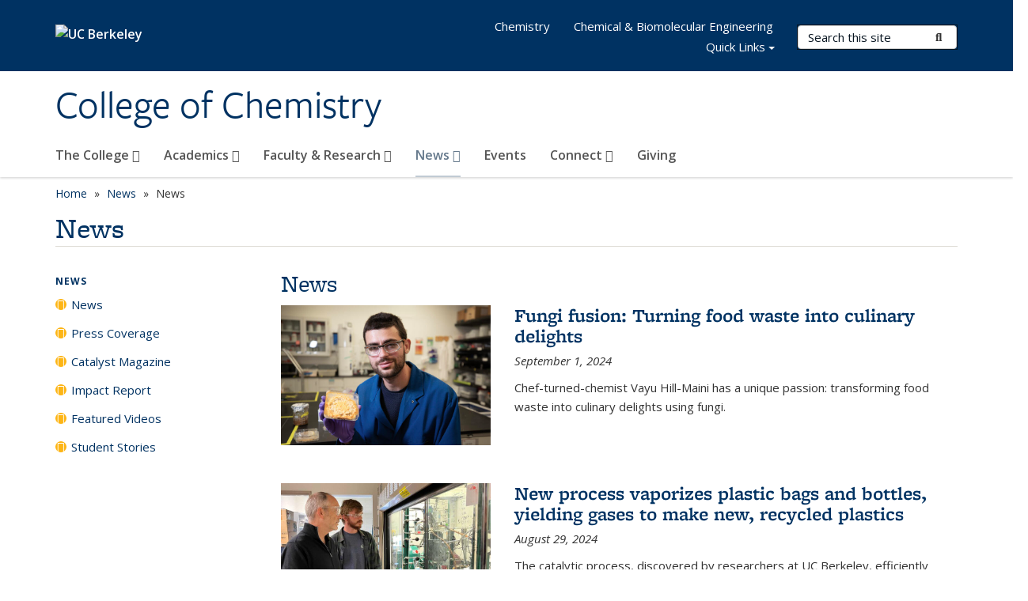

--- FILE ---
content_type: text/html; charset=utf-8
request_url: https://chemistry.berkeley.edu/news-archive?field_openberkeley_news_type_tid_op=or&&page=11&amp%2525253bpage=51%20and%2051%3D52
body_size: 24191
content:
<!DOCTYPE html>
<html lang="en" dir="ltr">
<head>
  <meta http-equiv="X-UA-Compatible" content="IE=edge" />
<meta http-equiv="Content-Type" content="text/html; charset=utf-8" /><script type="text/javascript">(window.NREUM||(NREUM={})).init={ajax:{deny_list:["bam.nr-data.net"]},feature_flags:["soft_nav"]};(window.NREUM||(NREUM={})).loader_config={licenseKey:"a3cccf7140",applicationID:"11770155",browserID:"11770164"};;/*! For license information please see nr-loader-rum-1.308.0.min.js.LICENSE.txt */
(()=>{var e,t,r={163:(e,t,r)=>{"use strict";r.d(t,{j:()=>E});var n=r(384),i=r(1741);var a=r(2555);r(860).K7.genericEvents;const s="experimental.resources",o="register",c=e=>{if(!e||"string"!=typeof e)return!1;try{document.createDocumentFragment().querySelector(e)}catch{return!1}return!0};var d=r(2614),u=r(944),l=r(8122);const f="[data-nr-mask]",g=e=>(0,l.a)(e,(()=>{const e={feature_flags:[],experimental:{allow_registered_children:!1,resources:!1},mask_selector:"*",block_selector:"[data-nr-block]",mask_input_options:{color:!1,date:!1,"datetime-local":!1,email:!1,month:!1,number:!1,range:!1,search:!1,tel:!1,text:!1,time:!1,url:!1,week:!1,textarea:!1,select:!1,password:!0}};return{ajax:{deny_list:void 0,block_internal:!0,enabled:!0,autoStart:!0},api:{get allow_registered_children(){return e.feature_flags.includes(o)||e.experimental.allow_registered_children},set allow_registered_children(t){e.experimental.allow_registered_children=t},duplicate_registered_data:!1},browser_consent_mode:{enabled:!1},distributed_tracing:{enabled:void 0,exclude_newrelic_header:void 0,cors_use_newrelic_header:void 0,cors_use_tracecontext_headers:void 0,allowed_origins:void 0},get feature_flags(){return e.feature_flags},set feature_flags(t){e.feature_flags=t},generic_events:{enabled:!0,autoStart:!0},harvest:{interval:30},jserrors:{enabled:!0,autoStart:!0},logging:{enabled:!0,autoStart:!0},metrics:{enabled:!0,autoStart:!0},obfuscate:void 0,page_action:{enabled:!0},page_view_event:{enabled:!0,autoStart:!0},page_view_timing:{enabled:!0,autoStart:!0},performance:{capture_marks:!1,capture_measures:!1,capture_detail:!0,resources:{get enabled(){return e.feature_flags.includes(s)||e.experimental.resources},set enabled(t){e.experimental.resources=t},asset_types:[],first_party_domains:[],ignore_newrelic:!0}},privacy:{cookies_enabled:!0},proxy:{assets:void 0,beacon:void 0},session:{expiresMs:d.wk,inactiveMs:d.BB},session_replay:{autoStart:!0,enabled:!1,preload:!1,sampling_rate:10,error_sampling_rate:100,collect_fonts:!1,inline_images:!1,fix_stylesheets:!0,mask_all_inputs:!0,get mask_text_selector(){return e.mask_selector},set mask_text_selector(t){c(t)?e.mask_selector="".concat(t,",").concat(f):""===t||null===t?e.mask_selector=f:(0,u.R)(5,t)},get block_class(){return"nr-block"},get ignore_class(){return"nr-ignore"},get mask_text_class(){return"nr-mask"},get block_selector(){return e.block_selector},set block_selector(t){c(t)?e.block_selector+=",".concat(t):""!==t&&(0,u.R)(6,t)},get mask_input_options(){return e.mask_input_options},set mask_input_options(t){t&&"object"==typeof t?e.mask_input_options={...t,password:!0}:(0,u.R)(7,t)}},session_trace:{enabled:!0,autoStart:!0},soft_navigations:{enabled:!0,autoStart:!0},spa:{enabled:!0,autoStart:!0},ssl:void 0,user_actions:{enabled:!0,elementAttributes:["id","className","tagName","type"]}}})());var p=r(6154),m=r(9324);let h=0;const v={buildEnv:m.F3,distMethod:m.Xs,version:m.xv,originTime:p.WN},b={consented:!1},y={appMetadata:{},get consented(){return this.session?.state?.consent||b.consented},set consented(e){b.consented=e},customTransaction:void 0,denyList:void 0,disabled:!1,harvester:void 0,isolatedBacklog:!1,isRecording:!1,loaderType:void 0,maxBytes:3e4,obfuscator:void 0,onerror:void 0,ptid:void 0,releaseIds:{},session:void 0,timeKeeper:void 0,registeredEntities:[],jsAttributesMetadata:{bytes:0},get harvestCount(){return++h}},_=e=>{const t=(0,l.a)(e,y),r=Object.keys(v).reduce((e,t)=>(e[t]={value:v[t],writable:!1,configurable:!0,enumerable:!0},e),{});return Object.defineProperties(t,r)};var w=r(5701);const x=e=>{const t=e.startsWith("http");e+="/",r.p=t?e:"https://"+e};var R=r(7836),k=r(3241);const A={accountID:void 0,trustKey:void 0,agentID:void 0,licenseKey:void 0,applicationID:void 0,xpid:void 0},S=e=>(0,l.a)(e,A),T=new Set;function E(e,t={},r,s){let{init:o,info:c,loader_config:d,runtime:u={},exposed:l=!0}=t;if(!c){const e=(0,n.pV)();o=e.init,c=e.info,d=e.loader_config}e.init=g(o||{}),e.loader_config=S(d||{}),c.jsAttributes??={},p.bv&&(c.jsAttributes.isWorker=!0),e.info=(0,a.D)(c);const f=e.init,m=[c.beacon,c.errorBeacon];T.has(e.agentIdentifier)||(f.proxy.assets&&(x(f.proxy.assets),m.push(f.proxy.assets)),f.proxy.beacon&&m.push(f.proxy.beacon),e.beacons=[...m],function(e){const t=(0,n.pV)();Object.getOwnPropertyNames(i.W.prototype).forEach(r=>{const n=i.W.prototype[r];if("function"!=typeof n||"constructor"===n)return;let a=t[r];e[r]&&!1!==e.exposed&&"micro-agent"!==e.runtime?.loaderType&&(t[r]=(...t)=>{const n=e[r](...t);return a?a(...t):n})})}(e),(0,n.US)("activatedFeatures",w.B)),u.denyList=[...f.ajax.deny_list||[],...f.ajax.block_internal?m:[]],u.ptid=e.agentIdentifier,u.loaderType=r,e.runtime=_(u),T.has(e.agentIdentifier)||(e.ee=R.ee.get(e.agentIdentifier),e.exposed=l,(0,k.W)({agentIdentifier:e.agentIdentifier,drained:!!w.B?.[e.agentIdentifier],type:"lifecycle",name:"initialize",feature:void 0,data:e.config})),T.add(e.agentIdentifier)}},384:(e,t,r)=>{"use strict";r.d(t,{NT:()=>s,US:()=>u,Zm:()=>o,bQ:()=>d,dV:()=>c,pV:()=>l});var n=r(6154),i=r(1863),a=r(1910);const s={beacon:"bam.nr-data.net",errorBeacon:"bam.nr-data.net"};function o(){return n.gm.NREUM||(n.gm.NREUM={}),void 0===n.gm.newrelic&&(n.gm.newrelic=n.gm.NREUM),n.gm.NREUM}function c(){let e=o();return e.o||(e.o={ST:n.gm.setTimeout,SI:n.gm.setImmediate||n.gm.setInterval,CT:n.gm.clearTimeout,XHR:n.gm.XMLHttpRequest,REQ:n.gm.Request,EV:n.gm.Event,PR:n.gm.Promise,MO:n.gm.MutationObserver,FETCH:n.gm.fetch,WS:n.gm.WebSocket},(0,a.i)(...Object.values(e.o))),e}function d(e,t){let r=o();r.initializedAgents??={},t.initializedAt={ms:(0,i.t)(),date:new Date},r.initializedAgents[e]=t}function u(e,t){o()[e]=t}function l(){return function(){let e=o();const t=e.info||{};e.info={beacon:s.beacon,errorBeacon:s.errorBeacon,...t}}(),function(){let e=o();const t=e.init||{};e.init={...t}}(),c(),function(){let e=o();const t=e.loader_config||{};e.loader_config={...t}}(),o()}},782:(e,t,r)=>{"use strict";r.d(t,{T:()=>n});const n=r(860).K7.pageViewTiming},860:(e,t,r)=>{"use strict";r.d(t,{$J:()=>u,K7:()=>c,P3:()=>d,XX:()=>i,Yy:()=>o,df:()=>a,qY:()=>n,v4:()=>s});const n="events",i="jserrors",a="browser/blobs",s="rum",o="browser/logs",c={ajax:"ajax",genericEvents:"generic_events",jserrors:i,logging:"logging",metrics:"metrics",pageAction:"page_action",pageViewEvent:"page_view_event",pageViewTiming:"page_view_timing",sessionReplay:"session_replay",sessionTrace:"session_trace",softNav:"soft_navigations",spa:"spa"},d={[c.pageViewEvent]:1,[c.pageViewTiming]:2,[c.metrics]:3,[c.jserrors]:4,[c.spa]:5,[c.ajax]:6,[c.sessionTrace]:7,[c.softNav]:8,[c.sessionReplay]:9,[c.logging]:10,[c.genericEvents]:11},u={[c.pageViewEvent]:s,[c.pageViewTiming]:n,[c.ajax]:n,[c.spa]:n,[c.softNav]:n,[c.metrics]:i,[c.jserrors]:i,[c.sessionTrace]:a,[c.sessionReplay]:a,[c.logging]:o,[c.genericEvents]:"ins"}},944:(e,t,r)=>{"use strict";r.d(t,{R:()=>i});var n=r(3241);function i(e,t){"function"==typeof console.debug&&(console.debug("New Relic Warning: https://github.com/newrelic/newrelic-browser-agent/blob/main/docs/warning-codes.md#".concat(e),t),(0,n.W)({agentIdentifier:null,drained:null,type:"data",name:"warn",feature:"warn",data:{code:e,secondary:t}}))}},1687:(e,t,r)=>{"use strict";r.d(t,{Ak:()=>d,Ze:()=>f,x3:()=>u});var n=r(3241),i=r(7836),a=r(3606),s=r(860),o=r(2646);const c={};function d(e,t){const r={staged:!1,priority:s.P3[t]||0};l(e),c[e].get(t)||c[e].set(t,r)}function u(e,t){e&&c[e]&&(c[e].get(t)&&c[e].delete(t),p(e,t,!1),c[e].size&&g(e))}function l(e){if(!e)throw new Error("agentIdentifier required");c[e]||(c[e]=new Map)}function f(e="",t="feature",r=!1){if(l(e),!e||!c[e].get(t)||r)return p(e,t);c[e].get(t).staged=!0,g(e)}function g(e){const t=Array.from(c[e]);t.every(([e,t])=>t.staged)&&(t.sort((e,t)=>e[1].priority-t[1].priority),t.forEach(([t])=>{c[e].delete(t),p(e,t)}))}function p(e,t,r=!0){const s=e?i.ee.get(e):i.ee,c=a.i.handlers;if(!s.aborted&&s.backlog&&c){if((0,n.W)({agentIdentifier:e,type:"lifecycle",name:"drain",feature:t}),r){const e=s.backlog[t],r=c[t];if(r){for(let t=0;e&&t<e.length;++t)m(e[t],r);Object.entries(r).forEach(([e,t])=>{Object.values(t||{}).forEach(t=>{t[0]?.on&&t[0]?.context()instanceof o.y&&t[0].on(e,t[1])})})}}s.isolatedBacklog||delete c[t],s.backlog[t]=null,s.emit("drain-"+t,[])}}function m(e,t){var r=e[1];Object.values(t[r]||{}).forEach(t=>{var r=e[0];if(t[0]===r){var n=t[1],i=e[3],a=e[2];n.apply(i,a)}})}},1738:(e,t,r)=>{"use strict";r.d(t,{U:()=>g,Y:()=>f});var n=r(3241),i=r(9908),a=r(1863),s=r(944),o=r(5701),c=r(3969),d=r(8362),u=r(860),l=r(4261);function f(e,t,r,a){const f=a||r;!f||f[e]&&f[e]!==d.d.prototype[e]||(f[e]=function(){(0,i.p)(c.xV,["API/"+e+"/called"],void 0,u.K7.metrics,r.ee),(0,n.W)({agentIdentifier:r.agentIdentifier,drained:!!o.B?.[r.agentIdentifier],type:"data",name:"api",feature:l.Pl+e,data:{}});try{return t.apply(this,arguments)}catch(e){(0,s.R)(23,e)}})}function g(e,t,r,n,s){const o=e.info;null===r?delete o.jsAttributes[t]:o.jsAttributes[t]=r,(s||null===r)&&(0,i.p)(l.Pl+n,[(0,a.t)(),t,r],void 0,"session",e.ee)}},1741:(e,t,r)=>{"use strict";r.d(t,{W:()=>a});var n=r(944),i=r(4261);class a{#e(e,...t){if(this[e]!==a.prototype[e])return this[e](...t);(0,n.R)(35,e)}addPageAction(e,t){return this.#e(i.hG,e,t)}register(e){return this.#e(i.eY,e)}recordCustomEvent(e,t){return this.#e(i.fF,e,t)}setPageViewName(e,t){return this.#e(i.Fw,e,t)}setCustomAttribute(e,t,r){return this.#e(i.cD,e,t,r)}noticeError(e,t){return this.#e(i.o5,e,t)}setUserId(e,t=!1){return this.#e(i.Dl,e,t)}setApplicationVersion(e){return this.#e(i.nb,e)}setErrorHandler(e){return this.#e(i.bt,e)}addRelease(e,t){return this.#e(i.k6,e,t)}log(e,t){return this.#e(i.$9,e,t)}start(){return this.#e(i.d3)}finished(e){return this.#e(i.BL,e)}recordReplay(){return this.#e(i.CH)}pauseReplay(){return this.#e(i.Tb)}addToTrace(e){return this.#e(i.U2,e)}setCurrentRouteName(e){return this.#e(i.PA,e)}interaction(e){return this.#e(i.dT,e)}wrapLogger(e,t,r){return this.#e(i.Wb,e,t,r)}measure(e,t){return this.#e(i.V1,e,t)}consent(e){return this.#e(i.Pv,e)}}},1863:(e,t,r)=>{"use strict";function n(){return Math.floor(performance.now())}r.d(t,{t:()=>n})},1910:(e,t,r)=>{"use strict";r.d(t,{i:()=>a});var n=r(944);const i=new Map;function a(...e){return e.every(e=>{if(i.has(e))return i.get(e);const t="function"==typeof e?e.toString():"",r=t.includes("[native code]"),a=t.includes("nrWrapper");return r||a||(0,n.R)(64,e?.name||t),i.set(e,r),r})}},2555:(e,t,r)=>{"use strict";r.d(t,{D:()=>o,f:()=>s});var n=r(384),i=r(8122);const a={beacon:n.NT.beacon,errorBeacon:n.NT.errorBeacon,licenseKey:void 0,applicationID:void 0,sa:void 0,queueTime:void 0,applicationTime:void 0,ttGuid:void 0,user:void 0,account:void 0,product:void 0,extra:void 0,jsAttributes:{},userAttributes:void 0,atts:void 0,transactionName:void 0,tNamePlain:void 0};function s(e){try{return!!e.licenseKey&&!!e.errorBeacon&&!!e.applicationID}catch(e){return!1}}const o=e=>(0,i.a)(e,a)},2614:(e,t,r)=>{"use strict";r.d(t,{BB:()=>s,H3:()=>n,g:()=>d,iL:()=>c,tS:()=>o,uh:()=>i,wk:()=>a});const n="NRBA",i="SESSION",a=144e5,s=18e5,o={STARTED:"session-started",PAUSE:"session-pause",RESET:"session-reset",RESUME:"session-resume",UPDATE:"session-update"},c={SAME_TAB:"same-tab",CROSS_TAB:"cross-tab"},d={OFF:0,FULL:1,ERROR:2}},2646:(e,t,r)=>{"use strict";r.d(t,{y:()=>n});class n{constructor(e){this.contextId=e}}},2843:(e,t,r)=>{"use strict";r.d(t,{G:()=>a,u:()=>i});var n=r(3878);function i(e,t=!1,r,i){(0,n.DD)("visibilitychange",function(){if(t)return void("hidden"===document.visibilityState&&e());e(document.visibilityState)},r,i)}function a(e,t,r){(0,n.sp)("pagehide",e,t,r)}},3241:(e,t,r)=>{"use strict";r.d(t,{W:()=>a});var n=r(6154);const i="newrelic";function a(e={}){try{n.gm.dispatchEvent(new CustomEvent(i,{detail:e}))}catch(e){}}},3606:(e,t,r)=>{"use strict";r.d(t,{i:()=>a});var n=r(9908);a.on=s;var i=a.handlers={};function a(e,t,r,a){s(a||n.d,i,e,t,r)}function s(e,t,r,i,a){a||(a="feature"),e||(e=n.d);var s=t[a]=t[a]||{};(s[r]=s[r]||[]).push([e,i])}},3878:(e,t,r)=>{"use strict";function n(e,t){return{capture:e,passive:!1,signal:t}}function i(e,t,r=!1,i){window.addEventListener(e,t,n(r,i))}function a(e,t,r=!1,i){document.addEventListener(e,t,n(r,i))}r.d(t,{DD:()=>a,jT:()=>n,sp:()=>i})},3969:(e,t,r)=>{"use strict";r.d(t,{TZ:()=>n,XG:()=>o,rs:()=>i,xV:()=>s,z_:()=>a});const n=r(860).K7.metrics,i="sm",a="cm",s="storeSupportabilityMetrics",o="storeEventMetrics"},4234:(e,t,r)=>{"use strict";r.d(t,{W:()=>a});var n=r(7836),i=r(1687);class a{constructor(e,t){this.agentIdentifier=e,this.ee=n.ee.get(e),this.featureName=t,this.blocked=!1}deregisterDrain(){(0,i.x3)(this.agentIdentifier,this.featureName)}}},4261:(e,t,r)=>{"use strict";r.d(t,{$9:()=>d,BL:()=>o,CH:()=>g,Dl:()=>_,Fw:()=>y,PA:()=>h,Pl:()=>n,Pv:()=>k,Tb:()=>l,U2:()=>a,V1:()=>R,Wb:()=>x,bt:()=>b,cD:()=>v,d3:()=>w,dT:()=>c,eY:()=>p,fF:()=>f,hG:()=>i,k6:()=>s,nb:()=>m,o5:()=>u});const n="api-",i="addPageAction",a="addToTrace",s="addRelease",o="finished",c="interaction",d="log",u="noticeError",l="pauseReplay",f="recordCustomEvent",g="recordReplay",p="register",m="setApplicationVersion",h="setCurrentRouteName",v="setCustomAttribute",b="setErrorHandler",y="setPageViewName",_="setUserId",w="start",x="wrapLogger",R="measure",k="consent"},5289:(e,t,r)=>{"use strict";r.d(t,{GG:()=>s,Qr:()=>c,sB:()=>o});var n=r(3878),i=r(6389);function a(){return"undefined"==typeof document||"complete"===document.readyState}function s(e,t){if(a())return e();const r=(0,i.J)(e),s=setInterval(()=>{a()&&(clearInterval(s),r())},500);(0,n.sp)("load",r,t)}function o(e){if(a())return e();(0,n.DD)("DOMContentLoaded",e)}function c(e){if(a())return e();(0,n.sp)("popstate",e)}},5607:(e,t,r)=>{"use strict";r.d(t,{W:()=>n});const n=(0,r(9566).bz)()},5701:(e,t,r)=>{"use strict";r.d(t,{B:()=>a,t:()=>s});var n=r(3241);const i=new Set,a={};function s(e,t){const r=t.agentIdentifier;a[r]??={},e&&"object"==typeof e&&(i.has(r)||(t.ee.emit("rumresp",[e]),a[r]=e,i.add(r),(0,n.W)({agentIdentifier:r,loaded:!0,drained:!0,type:"lifecycle",name:"load",feature:void 0,data:e})))}},6154:(e,t,r)=>{"use strict";r.d(t,{OF:()=>c,RI:()=>i,WN:()=>u,bv:()=>a,eN:()=>l,gm:()=>s,mw:()=>o,sb:()=>d});var n=r(1863);const i="undefined"!=typeof window&&!!window.document,a="undefined"!=typeof WorkerGlobalScope&&("undefined"!=typeof self&&self instanceof WorkerGlobalScope&&self.navigator instanceof WorkerNavigator||"undefined"!=typeof globalThis&&globalThis instanceof WorkerGlobalScope&&globalThis.navigator instanceof WorkerNavigator),s=i?window:"undefined"!=typeof WorkerGlobalScope&&("undefined"!=typeof self&&self instanceof WorkerGlobalScope&&self||"undefined"!=typeof globalThis&&globalThis instanceof WorkerGlobalScope&&globalThis),o=Boolean("hidden"===s?.document?.visibilityState),c=/iPad|iPhone|iPod/.test(s.navigator?.userAgent),d=c&&"undefined"==typeof SharedWorker,u=((()=>{const e=s.navigator?.userAgent?.match(/Firefox[/\s](\d+\.\d+)/);Array.isArray(e)&&e.length>=2&&e[1]})(),Date.now()-(0,n.t)()),l=()=>"undefined"!=typeof PerformanceNavigationTiming&&s?.performance?.getEntriesByType("navigation")?.[0]?.responseStart},6389:(e,t,r)=>{"use strict";function n(e,t=500,r={}){const n=r?.leading||!1;let i;return(...r)=>{n&&void 0===i&&(e.apply(this,r),i=setTimeout(()=>{i=clearTimeout(i)},t)),n||(clearTimeout(i),i=setTimeout(()=>{e.apply(this,r)},t))}}function i(e){let t=!1;return(...r)=>{t||(t=!0,e.apply(this,r))}}r.d(t,{J:()=>i,s:()=>n})},6630:(e,t,r)=>{"use strict";r.d(t,{T:()=>n});const n=r(860).K7.pageViewEvent},7699:(e,t,r)=>{"use strict";r.d(t,{It:()=>a,KC:()=>o,No:()=>i,qh:()=>s});var n=r(860);const i=16e3,a=1e6,s="SESSION_ERROR",o={[n.K7.logging]:!0,[n.K7.genericEvents]:!1,[n.K7.jserrors]:!1,[n.K7.ajax]:!1}},7836:(e,t,r)=>{"use strict";r.d(t,{P:()=>o,ee:()=>c});var n=r(384),i=r(8990),a=r(2646),s=r(5607);const o="nr@context:".concat(s.W),c=function e(t,r){var n={},s={},u={},l=!1;try{l=16===r.length&&d.initializedAgents?.[r]?.runtime.isolatedBacklog}catch(e){}var f={on:p,addEventListener:p,removeEventListener:function(e,t){var r=n[e];if(!r)return;for(var i=0;i<r.length;i++)r[i]===t&&r.splice(i,1)},emit:function(e,r,n,i,a){!1!==a&&(a=!0);if(c.aborted&&!i)return;t&&a&&t.emit(e,r,n);var o=g(n);m(e).forEach(e=>{e.apply(o,r)});var d=v()[s[e]];d&&d.push([f,e,r,o]);return o},get:h,listeners:m,context:g,buffer:function(e,t){const r=v();if(t=t||"feature",f.aborted)return;Object.entries(e||{}).forEach(([e,n])=>{s[n]=t,t in r||(r[t]=[])})},abort:function(){f._aborted=!0,Object.keys(f.backlog).forEach(e=>{delete f.backlog[e]})},isBuffering:function(e){return!!v()[s[e]]},debugId:r,backlog:l?{}:t&&"object"==typeof t.backlog?t.backlog:{},isolatedBacklog:l};return Object.defineProperty(f,"aborted",{get:()=>{let e=f._aborted||!1;return e||(t&&(e=t.aborted),e)}}),f;function g(e){return e&&e instanceof a.y?e:e?(0,i.I)(e,o,()=>new a.y(o)):new a.y(o)}function p(e,t){n[e]=m(e).concat(t)}function m(e){return n[e]||[]}function h(t){return u[t]=u[t]||e(f,t)}function v(){return f.backlog}}(void 0,"globalEE"),d=(0,n.Zm)();d.ee||(d.ee=c)},8122:(e,t,r)=>{"use strict";r.d(t,{a:()=>i});var n=r(944);function i(e,t){try{if(!e||"object"!=typeof e)return(0,n.R)(3);if(!t||"object"!=typeof t)return(0,n.R)(4);const r=Object.create(Object.getPrototypeOf(t),Object.getOwnPropertyDescriptors(t)),a=0===Object.keys(r).length?e:r;for(let s in a)if(void 0!==e[s])try{if(null===e[s]){r[s]=null;continue}Array.isArray(e[s])&&Array.isArray(t[s])?r[s]=Array.from(new Set([...e[s],...t[s]])):"object"==typeof e[s]&&"object"==typeof t[s]?r[s]=i(e[s],t[s]):r[s]=e[s]}catch(e){r[s]||(0,n.R)(1,e)}return r}catch(e){(0,n.R)(2,e)}}},8362:(e,t,r)=>{"use strict";r.d(t,{d:()=>a});var n=r(9566),i=r(1741);class a extends i.W{agentIdentifier=(0,n.LA)(16)}},8374:(e,t,r)=>{r.nc=(()=>{try{return document?.currentScript?.nonce}catch(e){}return""})()},8990:(e,t,r)=>{"use strict";r.d(t,{I:()=>i});var n=Object.prototype.hasOwnProperty;function i(e,t,r){if(n.call(e,t))return e[t];var i=r();if(Object.defineProperty&&Object.keys)try{return Object.defineProperty(e,t,{value:i,writable:!0,enumerable:!1}),i}catch(e){}return e[t]=i,i}},9324:(e,t,r)=>{"use strict";r.d(t,{F3:()=>i,Xs:()=>a,xv:()=>n});const n="1.308.0",i="PROD",a="CDN"},9566:(e,t,r)=>{"use strict";r.d(t,{LA:()=>o,bz:()=>s});var n=r(6154);const i="xxxxxxxx-xxxx-4xxx-yxxx-xxxxxxxxxxxx";function a(e,t){return e?15&e[t]:16*Math.random()|0}function s(){const e=n.gm?.crypto||n.gm?.msCrypto;let t,r=0;return e&&e.getRandomValues&&(t=e.getRandomValues(new Uint8Array(30))),i.split("").map(e=>"x"===e?a(t,r++).toString(16):"y"===e?(3&a()|8).toString(16):e).join("")}function o(e){const t=n.gm?.crypto||n.gm?.msCrypto;let r,i=0;t&&t.getRandomValues&&(r=t.getRandomValues(new Uint8Array(e)));const s=[];for(var o=0;o<e;o++)s.push(a(r,i++).toString(16));return s.join("")}},9908:(e,t,r)=>{"use strict";r.d(t,{d:()=>n,p:()=>i});var n=r(7836).ee.get("handle");function i(e,t,r,i,a){a?(a.buffer([e],i),a.emit(e,t,r)):(n.buffer([e],i),n.emit(e,t,r))}}},n={};function i(e){var t=n[e];if(void 0!==t)return t.exports;var a=n[e]={exports:{}};return r[e](a,a.exports,i),a.exports}i.m=r,i.d=(e,t)=>{for(var r in t)i.o(t,r)&&!i.o(e,r)&&Object.defineProperty(e,r,{enumerable:!0,get:t[r]})},i.f={},i.e=e=>Promise.all(Object.keys(i.f).reduce((t,r)=>(i.f[r](e,t),t),[])),i.u=e=>"nr-rum-1.308.0.min.js",i.o=(e,t)=>Object.prototype.hasOwnProperty.call(e,t),e={},t="NRBA-1.308.0.PROD:",i.l=(r,n,a,s)=>{if(e[r])e[r].push(n);else{var o,c;if(void 0!==a)for(var d=document.getElementsByTagName("script"),u=0;u<d.length;u++){var l=d[u];if(l.getAttribute("src")==r||l.getAttribute("data-webpack")==t+a){o=l;break}}if(!o){c=!0;var f={296:"sha512-+MIMDsOcckGXa1EdWHqFNv7P+JUkd5kQwCBr3KE6uCvnsBNUrdSt4a/3/L4j4TxtnaMNjHpza2/erNQbpacJQA=="};(o=document.createElement("script")).charset="utf-8",i.nc&&o.setAttribute("nonce",i.nc),o.setAttribute("data-webpack",t+a),o.src=r,0!==o.src.indexOf(window.location.origin+"/")&&(o.crossOrigin="anonymous"),f[s]&&(o.integrity=f[s])}e[r]=[n];var g=(t,n)=>{o.onerror=o.onload=null,clearTimeout(p);var i=e[r];if(delete e[r],o.parentNode&&o.parentNode.removeChild(o),i&&i.forEach(e=>e(n)),t)return t(n)},p=setTimeout(g.bind(null,void 0,{type:"timeout",target:o}),12e4);o.onerror=g.bind(null,o.onerror),o.onload=g.bind(null,o.onload),c&&document.head.appendChild(o)}},i.r=e=>{"undefined"!=typeof Symbol&&Symbol.toStringTag&&Object.defineProperty(e,Symbol.toStringTag,{value:"Module"}),Object.defineProperty(e,"__esModule",{value:!0})},i.p="https://js-agent.newrelic.com/",(()=>{var e={374:0,840:0};i.f.j=(t,r)=>{var n=i.o(e,t)?e[t]:void 0;if(0!==n)if(n)r.push(n[2]);else{var a=new Promise((r,i)=>n=e[t]=[r,i]);r.push(n[2]=a);var s=i.p+i.u(t),o=new Error;i.l(s,r=>{if(i.o(e,t)&&(0!==(n=e[t])&&(e[t]=void 0),n)){var a=r&&("load"===r.type?"missing":r.type),s=r&&r.target&&r.target.src;o.message="Loading chunk "+t+" failed: ("+a+": "+s+")",o.name="ChunkLoadError",o.type=a,o.request=s,n[1](o)}},"chunk-"+t,t)}};var t=(t,r)=>{var n,a,[s,o,c]=r,d=0;if(s.some(t=>0!==e[t])){for(n in o)i.o(o,n)&&(i.m[n]=o[n]);if(c)c(i)}for(t&&t(r);d<s.length;d++)a=s[d],i.o(e,a)&&e[a]&&e[a][0](),e[a]=0},r=self["webpackChunk:NRBA-1.308.0.PROD"]=self["webpackChunk:NRBA-1.308.0.PROD"]||[];r.forEach(t.bind(null,0)),r.push=t.bind(null,r.push.bind(r))})(),(()=>{"use strict";i(8374);var e=i(8362),t=i(860);const r=Object.values(t.K7);var n=i(163);var a=i(9908),s=i(1863),o=i(4261),c=i(1738);var d=i(1687),u=i(4234),l=i(5289),f=i(6154),g=i(944),p=i(384);const m=e=>f.RI&&!0===e?.privacy.cookies_enabled;function h(e){return!!(0,p.dV)().o.MO&&m(e)&&!0===e?.session_trace.enabled}var v=i(6389),b=i(7699);class y extends u.W{constructor(e,t){super(e.agentIdentifier,t),this.agentRef=e,this.abortHandler=void 0,this.featAggregate=void 0,this.loadedSuccessfully=void 0,this.onAggregateImported=new Promise(e=>{this.loadedSuccessfully=e}),this.deferred=Promise.resolve(),!1===e.init[this.featureName].autoStart?this.deferred=new Promise((t,r)=>{this.ee.on("manual-start-all",(0,v.J)(()=>{(0,d.Ak)(e.agentIdentifier,this.featureName),t()}))}):(0,d.Ak)(e.agentIdentifier,t)}importAggregator(e,t,r={}){if(this.featAggregate)return;const n=async()=>{let n;await this.deferred;try{if(m(e.init)){const{setupAgentSession:t}=await i.e(296).then(i.bind(i,3305));n=t(e)}}catch(e){(0,g.R)(20,e),this.ee.emit("internal-error",[e]),(0,a.p)(b.qh,[e],void 0,this.featureName,this.ee)}try{if(!this.#t(this.featureName,n,e.init))return(0,d.Ze)(this.agentIdentifier,this.featureName),void this.loadedSuccessfully(!1);const{Aggregate:i}=await t();this.featAggregate=new i(e,r),e.runtime.harvester.initializedAggregates.push(this.featAggregate),this.loadedSuccessfully(!0)}catch(e){(0,g.R)(34,e),this.abortHandler?.(),(0,d.Ze)(this.agentIdentifier,this.featureName,!0),this.loadedSuccessfully(!1),this.ee&&this.ee.abort()}};f.RI?(0,l.GG)(()=>n(),!0):n()}#t(e,r,n){if(this.blocked)return!1;switch(e){case t.K7.sessionReplay:return h(n)&&!!r;case t.K7.sessionTrace:return!!r;default:return!0}}}var _=i(6630),w=i(2614),x=i(3241);class R extends y{static featureName=_.T;constructor(e){var t;super(e,_.T),this.setupInspectionEvents(e.agentIdentifier),t=e,(0,c.Y)(o.Fw,function(e,r){"string"==typeof e&&("/"!==e.charAt(0)&&(e="/"+e),t.runtime.customTransaction=(r||"http://custom.transaction")+e,(0,a.p)(o.Pl+o.Fw,[(0,s.t)()],void 0,void 0,t.ee))},t),this.importAggregator(e,()=>i.e(296).then(i.bind(i,3943)))}setupInspectionEvents(e){const t=(t,r)=>{t&&(0,x.W)({agentIdentifier:e,timeStamp:t.timeStamp,loaded:"complete"===t.target.readyState,type:"window",name:r,data:t.target.location+""})};(0,l.sB)(e=>{t(e,"DOMContentLoaded")}),(0,l.GG)(e=>{t(e,"load")}),(0,l.Qr)(e=>{t(e,"navigate")}),this.ee.on(w.tS.UPDATE,(t,r)=>{(0,x.W)({agentIdentifier:e,type:"lifecycle",name:"session",data:r})})}}class k extends e.d{constructor(e){var t;(super(),f.gm)?(this.features={},(0,p.bQ)(this.agentIdentifier,this),this.desiredFeatures=new Set(e.features||[]),this.desiredFeatures.add(R),(0,n.j)(this,e,e.loaderType||"agent"),t=this,(0,c.Y)(o.cD,function(e,r,n=!1){if("string"==typeof e){if(["string","number","boolean"].includes(typeof r)||null===r)return(0,c.U)(t,e,r,o.cD,n);(0,g.R)(40,typeof r)}else(0,g.R)(39,typeof e)},t),function(e){(0,c.Y)(o.Dl,function(t,r=!1){if("string"!=typeof t&&null!==t)return void(0,g.R)(41,typeof t);const n=e.info.jsAttributes["enduser.id"];r&&null!=n&&n!==t?(0,a.p)(o.Pl+"setUserIdAndResetSession",[t],void 0,"session",e.ee):(0,c.U)(e,"enduser.id",t,o.Dl,!0)},e)}(this),function(e){(0,c.Y)(o.nb,function(t){if("string"==typeof t||null===t)return(0,c.U)(e,"application.version",t,o.nb,!1);(0,g.R)(42,typeof t)},e)}(this),function(e){(0,c.Y)(o.d3,function(){e.ee.emit("manual-start-all")},e)}(this),function(e){(0,c.Y)(o.Pv,function(t=!0){if("boolean"==typeof t){if((0,a.p)(o.Pl+o.Pv,[t],void 0,"session",e.ee),e.runtime.consented=t,t){const t=e.features.page_view_event;t.onAggregateImported.then(e=>{const r=t.featAggregate;e&&!r.sentRum&&r.sendRum()})}}else(0,g.R)(65,typeof t)},e)}(this),this.run()):(0,g.R)(21)}get config(){return{info:this.info,init:this.init,loader_config:this.loader_config,runtime:this.runtime}}get api(){return this}run(){try{const e=function(e){const t={};return r.forEach(r=>{t[r]=!!e[r]?.enabled}),t}(this.init),n=[...this.desiredFeatures];n.sort((e,r)=>t.P3[e.featureName]-t.P3[r.featureName]),n.forEach(r=>{if(!e[r.featureName]&&r.featureName!==t.K7.pageViewEvent)return;if(r.featureName===t.K7.spa)return void(0,g.R)(67);const n=function(e){switch(e){case t.K7.ajax:return[t.K7.jserrors];case t.K7.sessionTrace:return[t.K7.ajax,t.K7.pageViewEvent];case t.K7.sessionReplay:return[t.K7.sessionTrace];case t.K7.pageViewTiming:return[t.K7.pageViewEvent];default:return[]}}(r.featureName).filter(e=>!(e in this.features));n.length>0&&(0,g.R)(36,{targetFeature:r.featureName,missingDependencies:n}),this.features[r.featureName]=new r(this)})}catch(e){(0,g.R)(22,e);for(const e in this.features)this.features[e].abortHandler?.();const t=(0,p.Zm)();delete t.initializedAgents[this.agentIdentifier]?.features,delete this.sharedAggregator;return t.ee.get(this.agentIdentifier).abort(),!1}}}var A=i(2843),S=i(782);class T extends y{static featureName=S.T;constructor(e){super(e,S.T),f.RI&&((0,A.u)(()=>(0,a.p)("docHidden",[(0,s.t)()],void 0,S.T,this.ee),!0),(0,A.G)(()=>(0,a.p)("winPagehide",[(0,s.t)()],void 0,S.T,this.ee)),this.importAggregator(e,()=>i.e(296).then(i.bind(i,2117))))}}var E=i(3969);class I extends y{static featureName=E.TZ;constructor(e){super(e,E.TZ),f.RI&&document.addEventListener("securitypolicyviolation",e=>{(0,a.p)(E.xV,["Generic/CSPViolation/Detected"],void 0,this.featureName,this.ee)}),this.importAggregator(e,()=>i.e(296).then(i.bind(i,9623)))}}new k({features:[R,T,I],loaderType:"lite"})})()})();</script>
<meta name="Generator" content="Drupal 7 (http://drupal.org)" />
<link rel="shortcut icon" href="https://chemistry.berkeley.edu/profiles/openberkeley/themes/openberkeley_theme_brand/favicon.ico" type="image/vnd.microsoft.icon" />
<meta name="viewport" content="width=device-width, initial-scale=1.0" />
  <meta name="twitter:dnt" content="on">
  <title>News | College of Chemistry</title>
  <link type="text/css" rel="stylesheet" href="https://chemistry.berkeley.edu/sites/default/files/css/css_kShW4RPmRstZ3SpIC-ZvVGNFVAi0WEMuCnI0ZkYIaFw.css" media="all" />
<link type="text/css" rel="stylesheet" href="https://chemistry.berkeley.edu/sites/default/files/css/css_TnnMw6Mh72mEvaDujXjSbFOpptbdTbtXwXrVO5d8QpM.css" media="all" />
<link type="text/css" rel="stylesheet" href="https://chemistry.berkeley.edu/sites/default/files/css/css_VTJqEpJ_kbGhyWnq6E__HtNmim_pFNj_xmqT2CnuFyk.css" media="all" />
<link type="text/css" rel="stylesheet" href="https://chemistry.berkeley.edu/sites/default/files/css/css_P7--I-hb0gcJsTQhFYqCt9Bbt--MYpgAtnA2MzSE2j8.css" media="screen" />
<link type="text/css" rel="stylesheet" href="https://chemistry.berkeley.edu/sites/default/files/css/css_WasSX-_q_M8PX6Nbq30PexSvMzdtm3YwWovV4noo78s.css" media="all" />
<link type="text/css" rel="stylesheet" href="https://chemistry.berkeley.edu/sites/default/files/css/css_aCRtJR8TPckvDvyjmRitctVOCP-SAi3FB5a6YtNSVo4.css" media="all" />
<link type="text/css" rel="stylesheet" href="https://chemistry.berkeley.edu/sites/default/files/css/css_l0nY-aVTB09v9_xTUkXAdhv2Pm24M2ixkWW-la0gqA0.css" media="all" />
<link type="text/css" rel="stylesheet" href="https://chemistry.berkeley.edu/sites/default/files/css/css_qpsIBcs9JSa7ccwyEmky_c737hDf6nNOZA81Rs9WHqg.css" media="print" />
<link type="text/css" rel="stylesheet" href="https://chemistry.berkeley.edu/sites/default/files/css/css_vVHKxTM0GJ1H06xa3A56ODjmnaQjaHfKtNGjZ_0rAHQ.css" media="all" />
<link type="text/css" rel="stylesheet" href="//fonts.googleapis.com/css?family=Open+Sans:300italic,400italic,600italic,700italic,800italic,400,300,600,700,800" media="all" />
<link type="text/css" rel="stylesheet" href="//use.typekit.net/aeg3kye.css" media="all" />
  <script type="application/json" data-drupal-selector="drupal-settings-json">{"basePath":"\/","pathPrefix":"","setHasJsCookie":0,"ajaxPageState":{"theme":"openberkeley_theme_brand","theme_token":"LqsXtBlhid09zC9-o4_3eZE6SiYui2Ptl7AxK4UQOsU","js":{"profiles\/openberkeley\/modules\/panopoly\/panopoly_widgets\/panopoly-widgets.js":1,"profiles\/openberkeley\/modules\/panopoly\/panopoly_widgets\/panopoly-widgets-spotlight.js":1,"profiles\/openberkeley\/modules\/openberkeley\/openberkeley_admin\/openberkeley_admin_siteimprove.js":1,"profiles\/openberkeley\/themes\/openberkeley_theme_base\/assets\/js\/bootstrap-accessibility.js":1,"profiles\/openberkeley\/modules\/contrib\/jquery_update\/replace\/jquery\/1.10\/jquery.min.js":1,"misc\/jquery-extend-3.4.0.js":1,"misc\/jquery-html-prefilter-3.5.0-backport.js":1,"misc\/jquery.once.js":1,"misc\/drupal.js":1,"misc\/drupal-settings-loader.js":1,"profiles\/openberkeley\/libraries\/bootstrap\/js\/bootstrap.min.js":1,"profiles\/openberkeley\/modules\/contrib\/jquery_update\/replace\/ui\/ui\/minified\/jquery.ui.core.min.js":1,"profiles\/openberkeley\/modules\/contrib\/jquery_update\/replace\/ui\/ui\/minified\/jquery.ui.widget.min.js":1,"profiles\/openberkeley\/modules\/contrib\/jquery_update\/replace\/ui\/ui\/minified\/jquery.ui.tabs.min.js":1,"profiles\/openberkeley\/modules\/contrib\/jquery_update\/replace\/ui\/ui\/minified\/jquery.ui.accordion.min.js":1,"misc\/form-single-submit.js":1,"profiles\/openberkeley\/modules\/panopoly\/panopoly_images\/panopoly-images.js":1,"profiles\/openberkeley\/modules\/contrib\/entityreference\/js\/entityreference.js":1,"profiles\/openberkeley\/modules\/openberkeley\/openberkeley_faq\/openberkeley_faq.js":1,"profiles\/openberkeley\/modules\/openberkeley\/openberkeley_portfolio\/openberkeley_portfolio.js":1,"profiles\/openberkeley\/modules\/openberkeley\/openberkeley_theme\/openberkeley_theme.js":1,"profiles\/openberkeley\/modules\/openberkeley\/openberkeley_twitter\/js\/openberkeley-twitter.js":1,"profiles\/openberkeley\/modules\/openberkeley\/openberkeley_wysiwyg_override\/js\/openberkeley-wysiwyg-override.js":1,"profiles\/openberkeley\/modules\/panopoly\/panopoly_magic\/panopoly-magic.js":1,"profiles\/openberkeley\/modules\/panopoly\/panopoly_theme\/js\/panopoly-accordion.js":1,"profiles\/openberkeley\/modules\/contrib\/caption_filter\/js\/caption-filter.js":1,"profiles\/openberkeley\/libraries\/maphilight\/jquery.maphilight.min.js":1,"profiles\/openberkeley\/libraries\/jquery.imagesloaded\/jquery.imagesloaded.min.js":1,"profiles\/openberkeley\/modules\/contrib\/better_exposed_filters\/better_exposed_filters.js":1,"profiles\/openberkeley\/modules\/contrib\/google_analytics\/googleanalytics.js":1,"https:\/\/www.googletagmanager.com\/gtag\/js?id=UA-61693021-1":1,"public:\/\/js\/google-analytics-e1a0fee4165af7980ba1180c53a801bf.js":1,"profiles\/openberkeley\/modules\/contrib\/extlink\/js\/extlink.js":1,"profiles\/openberkeley\/themes\/radix\/assets\/js\/radix.script.js":1,"profiles\/openberkeley\/themes\/openberkeley_theme_base\/assets\/js\/openberkeley_theme_base.script.js":1,"profiles\/openberkeley\/themes\/openberkeley_theme_base\/assets\/js\/drupal-announce.js":1,"profiles\/openberkeley\/themes\/openberkeley_theme_brand\/assets\/js\/openberkeley_theme_brand.script.js":1},"css":{"modules\/system\/system.base.css":1,"modules\/system\/system.messages.css":1,"modules\/system\/system.theme.css":1,"misc\/ui\/jquery.ui.theme.css":1,"misc\/ui\/jquery.ui.accordion.css":1,"modules\/field\/theme\/field.css":1,"profiles\/openberkeley\/modules\/contrib\/mvpcreator_theme\/css\/mvpcreator-theme.css":1,"modules\/node\/node.css":1,"profiles\/openberkeley\/modules\/openberkeley\/openberkeley_brand_widgets\/css\/openberkeley-widgets-hero.css":1,"profiles\/openberkeley\/modules\/openberkeley\/openberkeley_brand_widgets\/css\/openberkeley-widgets-image.css":1,"profiles\/openberkeley\/modules\/openberkeley\/openberkeley_brand_widgets\/css\/openberkeley-widgets-modal.css":1,"profiles\/openberkeley\/modules\/openberkeley\/openberkeley_brand_widgets\/css\/openberkeley-widgets-promo.css":1,"profiles\/openberkeley\/modules\/openberkeley\/openberkeley_brand_widgets\/css\/openberkeley-widgets-thumbnail-list.css":1,"profiles\/openberkeley\/modules\/openberkeley\/openberkeley_faq\/openberkeley_faq.css":1,"profiles\/openberkeley\/modules\/openberkeley\/openberkeley_news\/openberkeley_news.css":1,"profiles\/openberkeley\/modules\/openberkeley\/openberkeley_people\/openberkeley_people.css":1,"profiles\/openberkeley\/modules\/openberkeley\/openberkeley_portfolio\/openberkeley_portfolio.css":1,"profiles\/openberkeley\/modules\/openberkeley\/openberkeley_svc_catalog\/openberkeley_svc_catalog.css":1,"profiles\/openberkeley\/modules\/openberkeley\/openberkeley_theme\/openberkeley-theme.css":1,"profiles\/openberkeley\/modules\/openberkeley\/openberkeley_search\/openberkeley_top_results\/openberkeley_top_results.css":1,"profiles\/openberkeley\/modules\/openberkeley\/openberkeley_wysiwyg_override\/css\/openberkeley-wysiwyg-override-list-properties.css":1,"profiles\/openberkeley\/modules\/panopoly\/panopoly_core\/css\/panopoly-dropbutton.css":1,"profiles\/openberkeley\/modules\/panopoly\/panopoly_magic\/css\/panopoly-magic.css":1,"profiles\/openberkeley\/modules\/panopoly\/panopoly_theme\/css\/panopoly-featured.css":1,"profiles\/openberkeley\/modules\/panopoly\/panopoly_theme\/css\/panopoly-accordian.css":1,"profiles\/openberkeley\/modules\/panopoly\/panopoly_theme\/css\/panopoly-layouts.css":1,"profiles\/openberkeley\/modules\/panopoly\/panopoly_widgets\/panopoly-widgets.css":1,"profiles\/openberkeley\/modules\/panopoly\/panopoly_widgets\/panopoly-widgets-spotlight.css":1,"profiles\/openberkeley\/modules\/panopoly\/panopoly_wysiwyg\/panopoly-wysiwyg.css":1,"profiles\/openberkeley\/modules\/contrib\/radix_layouts\/radix_layouts.css":1,"modules\/search\/search.css":1,"modules\/user\/user.css":1,"profiles\/openberkeley\/modules\/contrib\/extlink\/css\/extlink.css":1,"profiles\/openberkeley\/modules\/contrib\/views\/css\/views.css":1,"profiles\/openberkeley\/modules\/openberkeley\/openberkeley_widgets\/openberkeley_widgets.css":1,"profiles\/openberkeley\/modules\/contrib\/caption_filter\/caption-filter.css":1,"profiles\/openberkeley\/modules\/contrib\/ctools\/css\/ctools.css":1,"profiles\/openberkeley\/modules\/contrib\/panels\/css\/panels.css":1,"profiles\/openberkeley\/modules\/contrib\/date\/date_api\/date.css":1,"profiles\/openberkeley\/themes\/openberkeley_theme_brand\/assets\/css\/bootstrap-custom.css":1,"profiles\/openberkeley\/themes\/openberkeley_theme_base\/assets\/css\/bootstrap-accessibility.css":1,"profiles\/openberkeley\/themes\/openberkeley_theme_base\/assets\/css\/openberkeley_theme_base.style.css":1,"profiles\/openberkeley\/themes\/openberkeley_theme_brand\/assets\/css\/openberkeley_theme_brand.style.css":1,"profiles\/openberkeley\/themes\/openberkeley_theme_brand\/assets\/css\/brand_openberkeley_event.css":1,"profiles\/openberkeley\/themes\/openberkeley_theme_brand\/assets\/css\/brand_openberkeley_event_reg.css":1,"profiles\/openberkeley\/themes\/openberkeley_theme_brand\/assets\/css\/brand_openberkeley_news.css":1,"profiles\/openberkeley\/themes\/openberkeley_theme_brand\/assets\/css\/brand_openberkeley_portfolio.css":1,"profiles\/openberkeley\/themes\/openberkeley_theme_brand\/assets\/css\/brand_openberkeley_privatepages.css":1,"profiles\/openberkeley\/themes\/openberkeley_theme_brand\/assets\/css\/brand_openberkeley_pubs.css":1,"profiles\/openberkeley\/themes\/openberkeley_theme_brand\/assets\/css\/brand_openberkeley_people.css":1,"profiles\/openberkeley\/themes\/openberkeley_theme_brand\/assets\/css\/brand_openberkeley_search.css":1,"profiles\/openberkeley\/themes\/openberkeley_theme_brand\/assets\/css\/brand_openberkeley_faq.css":1,"profiles\/openberkeley\/themes\/openberkeley_theme_brand\/assets\/css\/print.css":1,"profiles\/openberkeley\/modules\/openberkeley\/openberkeley_theme\/openberkeley-theme-collapsible.css":1,"profiles\/openberkeley\/modules\/openberkeley\/openberkeley_wysiwyg_override\/css\/openberkeley-wysiwyg-override.css":1,"profiles\/openberkeley\/modules\/panopoly\/panopoly_images\/panopoly-images.css":1,"profiles\/openberkeley\/themes\/openberkeley_theme_base\/assets\/fonts\/fontawesome-v6\/css\/fontawesome.min.css":1,"profiles\/openberkeley\/themes\/openberkeley_theme_base\/assets\/fonts\/fontawesome-v6\/css\/brands.min.css":1,"profiles\/openberkeley\/themes\/openberkeley_theme_base\/assets\/fonts\/fontawesome-v6\/css\/solid.min.css":1,"profiles\/openberkeley\/themes\/openberkeley_theme_base\/assets\/fonts\/fontawesome-v6\/css\/v4-font-face.min.css":1,"\/\/fonts.googleapis.com\/css?family=Open+Sans:300italic,400italic,600italic,700italic,800italic,400,300,600,700,800":1,"\/\/use.typekit.net\/aeg3kye.css":1}},"CToolsModal":{"modalSize":{"type":"scale","width":".9","height":".9","addWidth":0,"addHeight":0,"contentRight":25,"contentBottom":75},"modalOptions":{"opacity":".55","background-color":"#FFF"},"animationSpeed":"fast","modalTheme":"CToolsModalDialog","throbberTheme":"CToolsModalThrobber"},"panopoly_magic":{"pane_add_preview_mode":"single"},"better_exposed_filters":{"datepicker":false,"slider":false,"settings":[],"autosubmit":false,"views":{"openberkeley_news_archive":{"displays":{"openberkeley_news_thumbnail_list":{"filters":{"field_openberkeley_news_type_tid":{"required":false}}}}}}},"googleanalytics":{"account":["UA-61693021-1","G-R6H5VH098P"],"trackOutbound":1,"trackMailto":1,"trackDownload":1,"trackDownloadExtensions":"7z|aac|arc|arj|asf|asx|avi|bin|csv|doc(x|m)?|dot(x|m)?|exe|flv|gif|gz|gzip|hqx|jar|jpe?g|js|mp(2|3|4|e?g)|mov(ie)?|msi|msp|pdf|phps|png|ppt(x|m)?|pot(x|m)?|pps(x|m)?|ppam|sld(x|m)?|thmx|qtm?|ra(m|r)?|sea|sit|tar|tgz|torrent|txt|wav|wma|wmv|wpd|xls(x|m|b)?|xlt(x|m)|xlam|xml|z|zip"},"urlIsAjaxTrusted":{"\/search\/node":true},"extlink":{"extTarget":0,"extClass":"ext","extLabel":"(link is external)","extImgClass":0,"extIconPlacement":"append","extSubdomains":0,"extExclude":"(chemistry\\.berkeley\\.edu)","extInclude":"","extCssExclude":"map","extCssExplicit":"","extAlert":0,"extAlertText":"You are about to leave this website to visit an external website.","mailtoClass":"mailto","mailtoLabel":"(link sends e-mail)","extUseFontAwesome":false},"openberkeley_theme_base":{"disable_linearizable_tables":false,"file_link_icons":0}}</script>
<script type="text/javascript" src="https://chemistry.berkeley.edu/sites/default/files/js/js_SJgtMdhzo0raDjyuHJR-mtSH_mzSDwMhzOyHsnAskDQ.js"></script>
<script type="text/javascript" src="https://chemistry.berkeley.edu/sites/default/files/js/js_J1LDKrZlf6nq7Ka0onHwg3MUNfwG75SSQi30oTn81HA.js"></script>
<script type="text/javascript" src="https://chemistry.berkeley.edu/sites/default/files/js/js_t9icEiX9XfItItxUHRe1u-5ygCUcZotCyMJjhxvZw5c.js"></script>
<script type="text/javascript" src="https://chemistry.berkeley.edu/sites/default/files/js/js_i3dsmQVx4QV0IqcvgPWJt1cOzJ5x_aKETFWHjvBuyUY.js"></script>
<script type="text/javascript" src="https://www.googletagmanager.com/gtag/js?id=UA-61693021-1"></script>
<script type="text/javascript" src="https://chemistry.berkeley.edu/sites/default/files/js/js_XSpTySJvPGOp_9lUPf3YjJbZpZQwB9SGjSoEVD2I09k.js"></script>
<script type="text/javascript" src="https://chemistry.berkeley.edu/sites/default/files/js/js_dLmXSnakSlQtnZLfaN1SzmwinPEDYG7s4CVD6dWEOCk.js"></script>
</head>
<body class="html not-front not-logged-in one-sidebar sidebar-first page-news-archive region-content panel-layout-radix_boxton panel-region-contentmain no-slogan has-legacy-footer site-name-normal site-name-option-new" >
  <div id="skip-link" role="navigation" aria-label="Skip links">
    <a href="#main" class="element-invisible element-focusable">Skip to main content</a>
  </div>
      <header id="header" class="header">
  <div class="container">
    <div class="navbar navbar-default">
      <div class="home-branding">
        <a href="https://www.berkeley.edu" class="home-link"><div id="new-wordmark"><img src="/profiles/openberkeley/themes/openberkeley_theme_base/assets/images/logo-berkeley-white-2.svg" alt="UC Berkeley"></div></a>
              </div>
      <!-- Brand and toggle get grouped for better mobile display -->
      <button type="button" class="navbar-toggle collapsed" data-toggle="collapse" data-target="#navbar-collapse" aria-controls="navbar-collapse">
        <span class="sr-only">Toggle navigation</span>
        <span class="icon-bar"></span>
        <span class="icon-bar"></span>
        <span class="icon-bar"></span>
      </button>
      <div class="navbar-header">
        <div class="navbar-brand">
                    <div id="site-name-and-slogan">
                                                      <div id="site-name">
                                      <a href="/" rel="home" title="Home">
                      College of Chemistry                    </a>
                                  </div>
                                    </div>
        </div>
      </div> <!-- /.navbar-header -->

      <!-- Collect the nav links, forms, and other content for toggling -->
      <nav class="collapse navbar-collapse" id="navbar-collapse" aria-label="Primary">
                  <form class="search-form clearfix navbar-form navbar-right" role="search" aria-label="Sitewide search" action="/search/node" method="post" id="search-form--2" accept-charset="UTF-8"><div><div class="container-inline form-inline form-wrapper" id="edit-basic--2"><div class="form-item form-type-textfield form-item-keys form-group">
  <label class="element-invisible" for="edit-keys--2">Search Terms </label>
 <input placeholder="Search this site" class="form-control form-control form-text" type="text" id="edit-keys--2" name="keys" value="" size="20" maxlength="255" />
</div>
<button type="submit" id="edit-submit--2" name="op" value="Submit Search" class="form-submit btn btn-default btn-primary"><span class="fa fa-search"></span> <span class="button-text">Submit Search</span></button></div><input type="hidden" name="form_build_id" value="form-tgi5LCP9wQ7JpfCQll_uQ5-ycxoWdp9sOM-hMbfxVi8" />
<input type="hidden" name="form_id" value="search_form" />
</div></form>                <div id="primary-nav">
                      <ul id="main-menu" class="menu nav navbar-nav">
              <li class="first expanded menu-fields-menu-link dropdown menu-link-the-college-"><a href="/about" class="first expanded menu-fields-menu-link dropdown-toggle" data-toggle="dropdown" data-target="#">The College <span class="fa fa-caret-down"></span></a><ul class="dropdown-menu"><li class="first collapsed">  <li class="openberkeley-megamenu-wrapper">
    <div class="entity entity-menu-fields menu-fields-main-menu openberkeley-megamenu clearfix">
      <div class="container-fluid">
        <div class="row">
          <div class="col-md-7 hidden-xs hidden-sm openberkeley-megamenu-content-column">
            <div class="field field-name-field-featured-image field-type-image field-label-hidden"><div class="field-items"><div class="field-item even"><img class="openberkeley-megamenu" src="https://chemistry.berkeley.edu/sites/default/files/styles/openberkeley_megamenu/public/chem-complex-night-960x560.jpg?itok=SYIVgYrg&amp;timestamp=1427390591" width="308" height="205" alt="chemistry complex at night" /></div></div></div>            <div class="field field-name-field-openberkeley-megamenu-body field-type-text-long field-label-hidden"><div class="field-items"><div class="field-item even"><p>The central mission of the College of Chemistry is to <strong>advance society through education and research</strong>, and we have made it our responsibility to fulfill this mission, year in and year out, for more than 140 years.</p></div></div></div>          </div>
          <div class="col-md-5 openberkeley-megamenu-links-column">
            <ul class="menu nav"><li class="first expanded menu-fields-menu-link menu-link-overview"><a href="/about" class="first expanded menu-fields-menu-link" aria-label="Overview of The College">Overview</a></li>
<li class="first leaf menu-link-college-leadership"><a href="/college/leadership">College Leadership</a></li>
<li class="collapsed menu-link-history"><a href="/history">History</a></li>
<li class="leaf menu-link-facts"><a href="/facts">Facts</a></li>
<li class="leaf menu-link-centers--institutes"><a href="/centers-institutes">Centers &amp; Institutes</a></li>
<li class="leaf menu-link-major-awards--honors"><a href="/awards-honors">Major Awards &amp; Honors</a></li>
<li class="leaf menu-link-endowed-lectureships"><a href="/endowed-lectureships">Endowed Lectureships</a></li>
<li class="leaf menu-link-endowed-chairs--professorships"><a href="/endowed-chairs-and-professorships">Endowed Chairs &amp; Professorships</a></li>
<li class="collapsed menu-link-diversity-equity-inclusion-and-belonging"><a href="/deib">Diversity, Equity, Inclusion, and Belonging</a></li>
<li class="last leaf menu-link-rankings"><a href="/rankings">Rankings</a></li>
</ul>          </div>
        </div>
      </div>
    </div>
  </li>
</li></ul></li>
<li class="expanded menu-fields-menu-link dropdown menu-link-academics-"><a href="/academics" class="expanded menu-fields-menu-link dropdown-toggle" data-toggle="dropdown" data-target="#">Academics <span class="fa fa-caret-down"></span></a><ul class="dropdown-menu"><li class="collapsed">  <li class="openberkeley-megamenu-wrapper">
    <div class="entity entity-menu-fields menu-fields-main-menu openberkeley-megamenu clearfix">
      <div class="container-fluid">
        <div class="row">
          <div class="col-md-7 hidden-xs hidden-sm openberkeley-megamenu-content-column">
            <div class="field field-name-field-featured-image field-type-image field-label-hidden"><div class="field-items"><div class="field-item even"><img class="openberkeley-megamenu" src="https://chemistry.berkeley.edu/sites/default/files/styles/openberkeley_megamenu/public/students-glove-box-300x200.jpg?itok=6ZWqWX8W&amp;timestamp=1445535977" width="308" height="205" alt="Students in lab" /></div></div></div>            <div class="field field-name-field-openberkeley-megamenu-body field-type-text-long field-label-hidden"><div class="field-items"><div class="field-item even"><p>Our two departments provide fundamental and applied studies of an outstanding caliber. The remarkable breadth and depth of resources available to our students readies them as chemists and chemical engineers to address society’s most urgent 21st-century issues.</p></div></div></div>          </div>
          <div class="col-md-5 openberkeley-megamenu-links-column">
            <ul class="menu nav"><li class="expanded menu-fields-menu-link menu-link-overview"><a href="/academics" class="expanded menu-fields-menu-link" aria-label="Overview of Academics">Overview</a></li>
<li class="first collapsed menu-link-undergraduate-majors-degrees"><a href="/ugrad/degrees">Undergraduate Majors/Degrees</a></li>
<li class="collapsed menu-link-prospective-undergraduates"><a href="/ugrad/prospective-students">Prospective Undergraduates</a></li>
<li class="collapsed menu-link-undergraduate-student-services"><a href="/ugrad/student-services">Undergraduate Student Services</a></li>
<li class="collapsed menu-link-cbe-graduate-programs"><a href="/grad/cbe">CBE Graduate Programs</a></li>
<li class="collapsed menu-link-chemistry-graduate-programs"><a href="/grad/chem">Chemistry Graduate Programs</a></li>
<li class="leaf menu-link-masters-programs"><a href="/academics/masters-programs">Master&#039;s Programs</a></li>
<li class="last collapsed menu-link-visiting-students"><a href="/academics/visiting-students">Visiting Students</a></li>
</ul>          </div>
        </div>
      </div>
    </div>
  </li>
</li></ul></li>
<li class="expanded menu-fields-menu-link dropdown menu-link-faculty-amp-research-"><a href="/faculty" title="" class="expanded menu-fields-menu-link dropdown-toggle" data-toggle="dropdown" data-target="#">Faculty &amp; Research <span class="fa fa-caret-down"></span></a><ul class="dropdown-menu"><li class="collapsed">  <li class="openberkeley-megamenu-wrapper">
    <div class="entity entity-menu-fields menu-fields-main-menu openberkeley-megamenu clearfix">
      <div class="container-fluid">
        <div class="row">
          <div class="col-md-7 hidden-xs hidden-sm openberkeley-megamenu-content-column">
            <div class="field field-name-field-featured-image field-type-image field-label-hidden"><div class="field-items"><div class="field-item even"><img class="openberkeley-megamenu" src="https://chemistry.berkeley.edu/sites/default/files/styles/openberkeley_megamenu/public/sarpong-300x200.jpg?itok=A9qmDU1w&amp;timestamp=1445535872" width="308" height="205" alt="Richmond Sarpong in lab" /></div></div></div>            <div class="field field-name-field-openberkeley-megamenu-body field-type-text-long field-label-hidden"><div class="field-items"><div class="field-item even"><p>College faculty have been leaders at the frontiers of knowledge since 1872. Current pioneering research includes premier programs in catalysis, thermodynamics, chemical biology,  atmospheric chemistry, the development of polymer, optical and semiconductor materials, and nanoscience, among others.</p></div></div></div>          </div>
          <div class="col-md-5 openberkeley-megamenu-links-column">
            <ul class="menu nav"><li class="expanded menu-fields-menu-link menu-link-overview"><a href="/faculty" title="" class="expanded menu-fields-menu-link" aria-label="Overview of Faculty &amp;amp; Research">Overview</a></li>
<li class="first collapsed menu-link-chemistry-faculty"><a href="/faculty/chem-directory" title="Chemistry Faculty">Chemistry Faculty</a></li>
<li class="leaf menu-link-chemistry-research"><a href="/chem-research">Chemistry Research</a></li>
<li class="collapsed menu-link-cbe-faculty"><a href="/faculty/cbe-directory" title="CBE Faculty">CBE Faculty</a></li>
<li class="leaf menu-link-cbe-research"><a href="/cbe-research">CBE Research</a></li>
<li class="last collapsed menu-link-research-facilities"><a href="/research-facilities">Research Facilities</a></li>
</ul>          </div>
        </div>
      </div>
    </div>
  </li>
</li></ul></li>
<li class="expanded active-trail menu-fields-menu-link dropdown active menu-link-news-"><a href="/news" title="" class="active-trail expanded active-trail menu-fields-menu-link dropdown-toggle" data-toggle="dropdown" data-target="#">News <span class="fa fa-caret-down"></span></a><ul class="dropdown-menu"><li class="collapsed active-trail">  <li class="openberkeley-megamenu-wrapper">
    <div class="entity entity-menu-fields menu-fields-main-menu openberkeley-megamenu clearfix">
      <div class="container-fluid">
        <div class="row">
          <div class="col-md-7 hidden-xs hidden-sm openberkeley-megamenu-content-column">
            <div class="field field-name-field-featured-image field-type-image field-label-hidden"><div class="field-items"><div class="field-item even"><img class="openberkeley-megamenu" src="https://chemistry.berkeley.edu/sites/default/files/styles/openberkeley_megamenu/public/news-graphic-300x200.jpg?itok=DZcTjN8l&amp;timestamp=1445452595" width="308" height="205" alt="graphic: reading news on laptop" /></div></div></div>            <div class="field field-name-field-openberkeley-megamenu-body field-type-text-long field-label-hidden"><div class="field-items"><div class="field-item even"><p>Check out College of Chemistry news articles and featured videos, as well as our biannual college magazine, <em>Catalyst</em>.</p></div></div></div>          </div>
          <div class="col-md-5 openberkeley-megamenu-links-column">
            <ul class="menu nav"><li class="expanded active-trail menu-fields-menu-link active menu-link-overview"><a href="/news" title="" class="active-trail expanded active-trail menu-fields-menu-link" aria-label="Overview of News">Overview</a></li>
<li class="first leaf menu-link-news"><a href="/news">News</a></li>
<li class="leaf menu-link-press-coverage"><a href="/news/press-coverage">Press Coverage</a></li>
<li class="collapsed menu-link-catalyst-magazine"><a href="/catalyst">Catalyst Magazine</a></li>
<li class="collapsed menu-link-impact-report"><a href="/impact-report">Impact Report</a></li>
<li class="collapsed menu-link-featured-videos"><a href="/news/featured-videos">Featured Videos</a></li>
<li class="last leaf menu-link-student-stories"><a href="/student-stories">Student Stories</a></li>
</ul>          </div>
        </div>
      </div>
    </div>
  </li>
</li></ul></li>
<li class="leaf menu-link-events"><a href="https://events.berkeley.edu/chem/" title="" rel="noreferrer">Events</a></li>
<li class="expanded menu-fields-menu-link dropdown menu-link-connect-"><a href="/college-relations" class="expanded menu-fields-menu-link dropdown-toggle" data-toggle="dropdown" data-target="#">Connect <span class="fa fa-caret-down"></span></a><ul class="dropdown-menu"><li class="collapsed">  <li class="openberkeley-megamenu-wrapper">
    <div class="entity entity-menu-fields menu-fields-main-menu openberkeley-megamenu clearfix">
      <div class="container-fluid">
        <div class="row">
          <div class="col-md-7 hidden-xs hidden-sm openberkeley-megamenu-content-column">
            <div class="field field-name-field-featured-image field-type-image field-label-hidden"><div class="field-items"><div class="field-item even"><img class="openberkeley-megamenu" src="https://chemistry.berkeley.edu/sites/default/files/styles/openberkeley_megamenu/public/m-and-m-beaker-student-308x205.jpg?itok=eELNhYaN&amp;timestamp=1513899399" width="308" height="205" alt="Student estimating amount of candy in beaker" /></div></div></div>            <div class="field field-name-field-openberkeley-megamenu-body field-type-text-long field-label-hidden"><div class="field-items"><div class="field-item even"><p>The College of Chemistry is consistently ranked as one of the best places on earth to learn, teach, and create new tools in the chemical sciences. This is no accident. It’s the direct result of exceptional scholarship as well as thousands and thousands of donations from our loyal alumni and friends.</p></div></div></div>          </div>
          <div class="col-md-5 openberkeley-megamenu-links-column">
            <ul class="menu nav"><li class="expanded menu-fields-menu-link menu-link-overview"><a href="/college-relations" class="expanded menu-fields-menu-link" aria-label="Overview of Connect">Overview</a></li>
<li class="first leaf menu-link-advisory-board"><a href="/college-relations/advisory-board">Advisory Board</a></li>
<li class="collapsed menu-link-donors"><a href="/giving/donors">Donors</a></li>
<li class="last leaf menu-link-impact-report"><a href="/impact-report" title="">Impact Report</a></li>
</ul>          </div>
        </div>
      </div>
    </div>
  </li>
</li></ul></li>
<li class="last leaf menu-link-giving"><a href="/giving">Giving</a></li>
            </ul>
                  </div>
        <div id="secondary-nav">
          <div class="container">
            <div class="secondary-nav-quick-links-wrapper">
                              <h2 class="visible-xs visible-sm">Secondary navigation</h2>
                <ul id="secondary-menu" class="menu nav navbar-nav navbar-right">
                  <li class="first leaf menu-link-chemistry"><a href="/chem" title="">Chemistry</a></li>
<li class="last leaf menu-link-chemical--biomolecular-engineering"><a href="/cbe" title="">Chemical &amp; Biomolecular Engineering</a></li>

                                      <li class="leaf menu-link-uc-berkeley">
                      <a id="quick-links-toggle" class="dropdown-toggle" data-target="#" href="#" data-toggle="dropdown" role="button" aria-expanded="false">
                        Quick Links                        <span class="caret"></span>
                      </a>

                      <ul class="dropdown-menu" aria-labelledby="quick-links-toggle">
                        <li id="quick-links">
                            <div class="region region-quick-links">
    <div class="block block-menu block--">

        <h2 class="block__title">Quick Links</h2>
    
  <div class="block__content">
    <ul class="menu nav"><li class="first leaf menu-link-admin--support"><a href="/admin-support" title="">Admin &amp; Support</a></li>
<li class="leaf menu-link-emergency-info"><a href="/emergency" title="Emergency Info">Emergency Info</a></li>
<li class="leaf menu-link-building-access"><a href="/facilities-operations/engineering-management#access" title="">Building Access</a></li>
<li class="leaf menu-link-facilities-operations"><a href="/facilities-operations" title="">Facilities Operations</a></li>
<li class="leaf menu-link-college-directory"><a href="https://chemnet.berkeley.edu/chemdirectory/" title="College Directory of Faculty, Staff, Graduate Students" rel="noreferrer">College Directory</a></li>
<li class="leaf menu-link-research-safety"><a href="/research-safety" title="College of Chemistry Research Safety">Research Safety</a></li>
<li class="leaf menu-link-college-library"><a href="https://www.lib.berkeley.edu/visit/chemistry" title="College Library" rel="noreferrer">College Library</a></li>
<li class="leaf menu-link-seminars--events"><a href="http://events.berkeley.edu/index.php/calendar/sn/chem.html" title="Seminars &amp; Events Calendar" rel="noreferrer">Seminars &amp; Events</a></li>
<li class="leaf menu-link-contact-us"><a href="/contact" title="">Contact Us</a></li>
<li class="last leaf menu-link-single-sign-on-apps"><a href="http://chemnet.berkeley.edu/" title="" rel="noreferrer">Single Sign-On Apps</a></li>
</ul>  </div>
</div>
  </div>
                        </li>
                      </ul>
                    </li>
                                  </ul>
                          </div>
          </div>
        </div>
      </nav><!-- /.navbar-collapse -->
    </div><!-- /.navbar -->
  </div> <!-- /.container -->
</header>

<div id="main-wrapper" class="main-wrapper ">
  <nav id="pre-content" class="container" aria-label="Breadcrumbs">
    <div class="row">
      <div class="col-md-12">
                  <div id="breadcrumb" class="visible-desktop">
            <div class="item-list"><ul class="breadcrumb"><li class="first"><a href="/home">Home</a></li>
<li><a href="/news" title="">News</a></li>
<li class="last">News</li>
</ul></div>          </div>
              </div>
    </div>
  </nav> <!-- /#pre-content -->
  <div id="main" role="main" tabIndex="-1">
    <div id="title-pre-content" class="container">
      <div class="row">
        <div class="col-md-12">
                  <div class="page-title">
            <div class="container">
              <h1 class="title">News</h1>
            </div>
          </div>
                  <div id="page-header">
                                        </div>
        </div>
      </div>
    </div> <!-- /#title-pre-content -->
        <div id="main-content" class="container">
          <div id="content" class="col-md-9 col-md-push-3">
        <div class="main">
          <div id="main-inner">
              <div class="region region-content">
    
<div class="panel-display boxton clearfix radix-boxton" >

  <div class="container-fluid">
    <div class="row">
      <div class="col-md-12 radix-layouts-content panel-panel">
        <div class="panel-panel-inner">
          <div class="panel-pane pane-views-panes pane-openberkeley-news-archive-openberkeley-news-thumbnail-list"  >
  
        <h2 class="pane-title">
      News    </h2>
    
  
  <div class="pane-content">
    <div class="view view-openberkeley-news-archive view-id-openberkeley_news_archive view-display-id-openberkeley_news_thumbnail_list view-dom-id-1dfbe17a97d4ced64ee9bae6075b05ff openberkeley-views-content">
        
  
  
      <div class="view-content">
        <div>
    <div class="node node-openberkeley-news-item node-view--featured-image-left row">
  <div class="col-sm-4">
    <div class="openberkeley-featured-image"  style="background-image: url('https://chemistry.berkeley.edu/sites/default/files/styles/openberkeley_brand_widgets_rectangle/public/vayu_hill-maini_by_patrick_farrell_ucb.jpg?itok=T8c_B6Ke')"></div>
  </div>
  <div class="content col-sm-8">
    <div class="openberkeley-widgets-label">
      <div class="openberkeley-widgets-label-inner">
                <h3><a href="/news/fungi-fusion-turning-food-waste-culinary-delights">Fungi fusion: Turning food waste into culinary delights</a></h3>
                <div class="field field-name-field-openberkeley-news-pdate field-type-datetime field-label-hidden"><div class="field-items"><div class="field-item even"><span  class="date-display-single">September 1, 2024</span></div></div></div><div class="field field-name-body field-type-text-with-summary field-label-hidden"><div class="field-items"><div class="field-item even">Chef-turned-chemist Vayu Hill-Maini has a unique passion: transforming food waste into culinary delights using fungi.<a href="/news/fungi-fusion-turning-food-waste-culinary-delights" class="more-link">Read more<span class="element-invisible"> about Fungi fusion: Turning food waste into culinary delights</span></a></div></div></div>      </div>
    </div>
  </div>
</div>
  </div>
  <div>
    <div class="node node-openberkeley-news-item node-view--featured-image-left row">
  <div class="col-sm-4">
    <div class="openberkeley-featured-image"  style="background-image: url('https://chemistry.berkeley.edu/sites/default/files/styles/openberkeley_brand_widgets_rectangle/public/john-hartwig-rj-conk-lab-photo-bob-sanders.jpg?itok=F947DPdT')"></div>
  </div>
  <div class="content col-sm-8">
    <div class="openberkeley-widgets-label">
      <div class="openberkeley-widgets-label-inner">
                <h3><a href="/news/new-process-vaporizes-plastic-bags-and-bottles">New process vaporizes plastic bags and bottles, yielding gases to make new, recycled plastics</a></h3>
                <div class="field field-name-field-openberkeley-news-pdate field-type-datetime field-label-hidden"><div class="field-items"><div class="field-item even"><span  class="date-display-single">August 29, 2024</span></div></div></div><div class="field field-name-body field-type-text-with-summary field-label-hidden"><div class="field-items"><div class="field-item even">The catalytic process, discovered by researchers at UC Berkeley, efficiently reduces polymers to chemical precursors, bringing a circular economy for plastics one step closer to reality.<a href="/news/new-process-vaporizes-plastic-bags-and-bottles" class="more-link">Read more<span class="element-invisible"> about New process vaporizes plastic bags and bottles, yielding gases to make new, recycled plastics</span></a></div></div></div>      </div>
    </div>
  </div>
</div>
  </div>
  <div>
    <div class="node node-openberkeley-news-item node-view--featured-image-left row">
  <div class="col-sm-4">
    <div class="openberkeley-featured-image"  style="background-image: url('https://chemistry.berkeley.edu/sites/default/files/styles/openberkeley_brand_widgets_rectangle/public/kay-xia-toste-group.png?itok=jCWg_dyM')"></div>
  </div>
  <div class="content col-sm-8">
    <div class="openberkeley-widgets-label">
      <div class="openberkeley-widgets-label-inner">
                <h3><a href="/news/teaching-chemistry-citizenship">Teaching chemistry citizenship</a></h3>
                <div class="field field-name-field-openberkeley-news-pdate field-type-datetime field-label-hidden"><div class="field-items"><div class="field-item even"><span  class="date-display-single">August 28, 2024</span></div></div></div><div class="field field-name-body field-type-text-with-summary field-label-hidden"><div class="field-items"><div class="field-item even">A course at the University of California, Berkeley, gets first-year chemistry graduate students thinking about the field’s broader impact.<a href="/news/teaching-chemistry-citizenship" class="more-link">Read more<span class="element-invisible"> about Teaching chemistry citizenship</span></a></div></div></div>      </div>
    </div>
  </div>
</div>
  </div>
  <div>
    <div class="node node-openberkeley-news-item node-view--featured-image-left row">
  <div class="col-sm-4">
    <div class="openberkeley-featured-image"  style="background-image: url('https://chemistry.berkeley.edu/sites/default/files/styles/openberkeley_brand_widgets_rectangle/public/keasling-student-1200x675.jpg?itok=tVDO7r09')"></div>
  </div>
  <div class="content col-sm-8">
    <div class="openberkeley-widgets-label">
      <div class="openberkeley-widgets-label-inner">
                <h3><a href="/news/synthetic-biology-once-hailed-moneymaker-meets-tough-times">Synthetic biology, once hailed as a moneymaker, meets tough times</a></h3>
                <div class="field field-name-field-openberkeley-news-pdate field-type-datetime field-label-hidden"><div class="field-items"><div class="field-item even"><span  class="date-display-single">August 22, 2024</span></div></div></div><div class="field field-name-body field-type-text-with-summary field-label-hidden"><div class="field-items"><div class="field-item even">Three major startups have faltered over the past year, but smaller firms are finding a niche.<a href="/news/synthetic-biology-once-hailed-moneymaker-meets-tough-times" class="more-link">Read more<span class="element-invisible"> about Synthetic biology, once hailed as a moneymaker, meets tough times</span></a></div></div></div>      </div>
    </div>
  </div>
</div>
  </div>
  <div>
    <div class="node node-openberkeley-news-item node-view--featured-image-left row">
  <div class="col-sm-4">
    <div class="openberkeley-featured-image"  style="background-image: url('https://chemistry.berkeley.edu/sites/default/files/styles/openberkeley_brand_widgets_rectangle/public/athlete768x512.jpg?itok=3E1mol7a')"></div>
  </div>
  <div class="content col-sm-8">
    <div class="openberkeley-widgets-label">
      <div class="openberkeley-widgets-label-inner">
                <h3><a href="/news/balancing-academics-and-athletics-character-building-experience">Balancing academics and athletics: a character-building experience</a></h3>
                <div class="field field-name-field-openberkeley-news-pdate field-type-datetime field-label-hidden"><div class="field-items"><div class="field-item even"><span  class="date-display-single">August 20, 2024</span></div></div></div><div class="field field-name-body field-type-text-with-summary field-label-hidden"><div class="field-items"><div class="field-item even">While the 2024 Games may have drawn to a close, there are still student athletes in the College of Chemistry who daily display the same kind of discipline and resilience as any Olympian.<a href="/news/balancing-academics-and-athletics-character-building-experience" class="more-link">Read more<span class="element-invisible"> about Balancing academics and athletics: a character-building experience</span></a></div></div></div>      </div>
    </div>
  </div>
</div>
  </div>
  <div>
    <div class="node node-openberkeley-news-item node-view--featured-image-left row">
  <div class="col-sm-4">
    <div class="openberkeley-featured-image"  style="background-image: url('https://chemistry.berkeley.edu/sites/default/files/styles/openberkeley_brand_widgets_rectangle/public/omar-yaghi-desert-water-by-atoco.png?itok=FmXpPIwR')"></div>
  </div>
  <div class="content col-sm-8">
    <div class="openberkeley-widgets-label">
      <div class="openberkeley-widgets-label-inner">
                <h3><a href="/news/startups-are-racing-make-water-out-thin-air">Startups Are Racing to Make Water Out of Thin Air</a></h3>
                <div class="field field-name-field-openberkeley-news-pdate field-type-datetime field-label-hidden"><div class="field-items"><div class="field-item even"><span  class="date-display-single">August 8, 2024</span></div></div></div><div class="field field-name-body field-type-text-with-summary field-label-hidden"><div class="field-items"><div class="field-item even">Materials that are bigger on the inside than the outside provide a futuristic solution to supply water to an increasingly arid planet.<a href="/news/startups-are-racing-make-water-out-thin-air" class="more-link">Read more<span class="element-invisible"> about Startups Are Racing to Make Water Out of Thin Air</span></a></div></div></div>      </div>
    </div>
  </div>
</div>
  </div>
  <div>
    <div class="node node-openberkeley-news-item node-view--featured-image-left row">
  <div class="col-sm-4">
    <div class="openberkeley-featured-image"  style="background-image: url('https://chemistry.berkeley.edu/sites/default/files/styles/openberkeley_brand_widgets_rectangle/public/peidong_red_light_768x500.jpg?itok=3MVvFQ4A')"></div>
  </div>
  <div class="content col-sm-8">
    <div class="openberkeley-widgets-label">
      <div class="openberkeley-widgets-label-inner">
                <h3><a href="/news/red-light-powered-device-co%E2%82%82-fixation">Red light-powered device for CO₂ fixation</a></h3>
                <div class="field field-name-field-openberkeley-news-pdate field-type-datetime field-label-hidden"><div class="field-items"><div class="field-item even"><span  class="date-display-single">July 30, 2024</span></div></div></div><div class="field field-name-body field-type-text-with-summary field-label-hidden"><div class="field-items"><div class="field-item even">Scientists have designed a special device that uses low-intensity red light to continuously convert CO₂ into useful chemicals, day and night.<a href="/news/red-light-powered-device-co%E2%82%82-fixation" class="more-link">Read more<span class="element-invisible"> about Red light-powered device for CO₂ fixation</span></a></div></div></div>      </div>
    </div>
  </div>
</div>
  </div>
  <div>
    <div class="node node-openberkeley-news-item node-view--featured-image-left row">
  <div class="col-sm-4">
    <div class="openberkeley-featured-image"  style="background-image: url('https://chemistry.berkeley.edu/sites/default/files/styles/openberkeley_brand_widgets_rectangle/public/surd_768x512.jpg?itok=jReuSFW0')"></div>
  </div>
  <div class="content col-sm-8">
    <div class="openberkeley-widgets-label">
      <div class="openberkeley-widgets-label-inner">
                <h3><a href="/news/summer-undergraduate-research-diversity-surd-students-arrive-campus">Summer Undergraduate Research Diversity (SURD) students arrive on campus</a></h3>
                <div class="field field-name-field-openberkeley-news-pdate field-type-datetime field-label-hidden"><div class="field-items"><div class="field-item even"><span  class="date-display-single">July 24, 2024</span></div></div></div><div class="field field-name-body field-type-text-with-summary field-label-hidden"><div class="field-items"><div class="field-item even">Eight inaugural undergraduate SURD fellows are carrying out research projects in labs within the College of Chemistry.<a href="/news/summer-undergraduate-research-diversity-surd-students-arrive-campus" class="more-link">Read more<span class="element-invisible"> about Summer Undergraduate Research Diversity (SURD) students arrive on campus</span></a></div></div></div>      </div>
    </div>
  </div>
</div>
  </div>
  <div>
    <div class="node node-openberkeley-news-item node-view--featured-image-left row">
  <div class="col-sm-4">
    <div class="openberkeley-featured-image"  style="background-image: url('https://chemistry.berkeley.edu/sites/default/files/styles/openberkeley_brand_widgets_rectangle/public/yanez_768x512.jpg?itok=3LlzpcSn')"></div>
  </div>
  <div class="content col-sm-8">
    <div class="openberkeley-widgets-label">
      <div class="openberkeley-widgets-label-inner">
                <h3><a href="/news/dr-marissa-y%C3%A1%C3%B1ez-appointed-chief-diversity-equity-and-inclusion-officer">Dr. Marissa Yáñez appointed Chief Diversity, Equity, and Inclusion Officer</a></h3>
                <div class="field field-name-field-openberkeley-news-pdate field-type-datetime field-label-hidden"><div class="field-items"><div class="field-item even"><span  class="date-display-single">July 23, 2024</span></div></div></div><div class="field field-name-body field-type-text-with-summary field-label-hidden"><div class="field-items"><div class="field-item even">The College of Chemistry at UC Berkeley has appointed Dr. Marissa Elena Yáñez as Chief Diversity, Equity, and Inclusion Officer.<a href="/news/dr-marissa-y%C3%A1%C3%B1ez-appointed-chief-diversity-equity-and-inclusion-officer" class="more-link">Read more<span class="element-invisible"> about Dr. Marissa Yáñez appointed Chief Diversity, Equity, and Inclusion Officer</span></a></div></div></div>      </div>
    </div>
  </div>
</div>
  </div>
  <div>
    <div class="node node-openberkeley-news-item node-view--featured-image-left row">
  <div class="col-sm-4">
    <div class="openberkeley-featured-image"  style="background-image: url('https://chemistry.berkeley.edu/sites/default/files/styles/openberkeley_brand_widgets_rectangle/public/zhang_saxton_768x500.jpg?itok=TTyKoEBW')"></div>
  </div>
  <div class="content col-sm-8">
    <div class="openberkeley-widgets-label">
      <div class="openberkeley-widgets-label-inner">
                <h3><a href="/news/wm-keck-foundation-awards-ziyang-zhang-robert-saxton-grant-control-how-immune-cells-communicate">W.M. Keck Foundation awards Ziyang Zhang, Robert Saxton grant to control how immune cells communicate</a></h3>
                <div class="field field-name-field-openberkeley-news-pdate field-type-datetime field-label-hidden"><div class="field-items"><div class="field-item even"><span  class="date-display-single">July 23, 2024</span></div></div></div><div class="field field-name-body field-type-text-with-summary field-label-hidden"><div class="field-items"><div class="field-item even">Ziyang Zhang and Robert Saxton were recently awarded a $1M grant from the W. M. Keck Foundation’s Research Program.<a href="/news/wm-keck-foundation-awards-ziyang-zhang-robert-saxton-grant-control-how-immune-cells-communicate" class="more-link">Read more<span class="element-invisible"> about W.M. Keck Foundation awards Ziyang Zhang, Robert Saxton grant to control how immune cells communicate</span></a></div></div></div>      </div>
    </div>
  </div>
</div>
  </div>
    </div>
  
      <div class="text-center"><div class="item-list"><ul class="pagination pager"><li class="pager-first first"><a title="Go to first page" href="/news-archive?field_openberkeley_news_type_tid_op=or&amp;&amp;url=http%3A//newmax.click">« first<span class="element-invisible"> News</span></a></li>
<li class="pager-previous"><a title="Go to previous page" href="/news-archive?field_openberkeley_news_type_tid_op=or&amp;&amp;page=10&amp;url=http%3A//newmax.click">‹ previous<span class="element-invisible"> News</span></a></li>
<li class="pager-ellipsis">…</li>
<li class="pager-item"><a title="Go to page 8" href="/news-archive?field_openberkeley_news_type_tid_op=or&amp;&amp;page=7&amp;url=http%3A//newmax.click">8<span class="element-invisible"> of 131 News</span></a></li>
<li class="pager-item"><a title="Go to page 9" href="/news-archive?field_openberkeley_news_type_tid_op=or&amp;&amp;page=8&amp;url=http%3A//newmax.click">9<span class="element-invisible"> of 131 News</span></a></li>
<li class="pager-item"><a title="Go to page 10" href="/news-archive?field_openberkeley_news_type_tid_op=or&amp;&amp;page=9&amp;url=http%3A//newmax.click">10<span class="element-invisible"> of 131 News</span></a></li>
<li class="pager-item"><a title="Go to page 11" href="/news-archive?field_openberkeley_news_type_tid_op=or&amp;&amp;page=10&amp;url=http%3A//newmax.click">11<span class="element-invisible"> of 131 News</span></a></li>
<li class="pager-current active"><span>12<span class="element-invisible"> of 131 News (Current page)</span></span></li>
<li class="pager-item"><a title="Go to page 13" href="/news-archive?field_openberkeley_news_type_tid_op=or&amp;&amp;page=12&amp;url=http%3A//newmax.click">13<span class="element-invisible"> of 131 News</span></a></li>
<li class="pager-item"><a title="Go to page 14" href="/news-archive?field_openberkeley_news_type_tid_op=or&amp;&amp;page=13&amp;url=http%3A//newmax.click">14<span class="element-invisible"> of 131 News</span></a></li>
<li class="pager-item"><a title="Go to page 15" href="/news-archive?field_openberkeley_news_type_tid_op=or&amp;&amp;page=14&amp;url=http%3A//newmax.click">15<span class="element-invisible"> of 131 News</span></a></li>
<li class="pager-item"><a title="Go to page 16" href="/news-archive?field_openberkeley_news_type_tid_op=or&amp;&amp;page=15&amp;url=http%3A//newmax.click">16<span class="element-invisible"> of 131 News</span></a></li>
<li class="pager-ellipsis">…</li>
<li class="pager-next"><a title="Go to next page" href="/news-archive?field_openberkeley_news_type_tid_op=or&amp;&amp;page=12&amp;url=http%3A//newmax.click">next ›<span class="element-invisible"> News</span></a></li>
<li class="pager-last last"><a title="Go to last page" href="/news-archive?field_openberkeley_news_type_tid_op=or&amp;&amp;page=130&amp;url=http%3A//newmax.click">last »<span class="element-invisible"> News</span></a></li>
</ul></div></div>  
  
  
  
  
</div>  </div>

  
  </div>
        </div>
      </div>
    </div>
  </div>

</div><!-- /.boxton -->
  </div>
          </div>
        </div> <!-- /.main -->
      </div> <!-- /#content -->
            <div id="sidebar-first" class="col-md-3 col-md-pull-9">
          <div class="region region-sidebar-first">
    <nav class="block block-menu-block block--" aria-label="Local">

        <h2 class="block__title"><a href="/news" title="" class="active-trail">News</a></h2>
    
  <div class="block__content">
    <div class="menu-block-wrapper menu-block-2 menu-name-main-menu menu-level-2">
  <ul class="menu nav nav-pills nav-stacked"><li class="first leaf menu-mlid-2760 menu-link-news"><a href="/news">News</a></li>
<li class="leaf menu-mlid-100878 menu-link-press-coverage"><a href="/news/press-coverage">Press Coverage</a></li>
<li class="collapsed menu-mlid-8015 menu-link-catalyst-magazine"><a href="/catalyst">Catalyst Magazine</a></li>
<li class="collapsed menu-mlid-98157 menu-link-impact-report"><a href="/impact-report">Impact Report</a></li>
<li class="collapsed menu-mlid-3361 menu-link-featured-videos"><a href="/news/featured-videos">Featured Videos</a></li>
<li class="last leaf menu-mlid-98847 menu-link-student-stories"><a href="/student-stories">Student Stories</a></li>
</ul></div>
  </div>
</nav>
  </div>
      </div> <!-- /#sidebar-first -->
                </div> <!-- /#main-content -->
  </div> <!-- role main -->
</div> <!-- /#main-wrapper -->

<footer id="footer" class="footer">
    <div id="footer-slogan-wrapper" class="footer-slogan-color-founders-rock">
    <div id="footer-slogan">
      Advancing society through education and research    </div>
  </div>
    <div id="footer-main">
    <div class="container">
              <div id="footer-legacy-group" class="row footer-legacy">
          <div class="col-md-3">
              <div class="region region-footer-first">
    <div class="block block-block block--">

      
  <div class="block__content">
    <h2>COLLEGE OF CHEMISTRY</h2>
<ul class="openberkeley-list-unbullet">
<li>420 Latimer Hall<br>University of California<br>Berkeley, CA 94720-1460<br>(510) 642-5060</li>
<li><a href="https://chemistry.berkeley.edu/map" target="_blank" rel="noopener">Map</a></li>
</ul>
<h2>Undergraduate Student Services</h2>
<p>121 Gilman Hall <br>University of California <br>Berkeley, CA 94720-1460<br>(510) 664-5264</p>  </div>
</div>
  </div>
          </div>
          <div class="col-md-3">
              <div class="region region-footer-second">
    <div class="block block-block block--">

      
  <div class="block__content">
    <h2>Dept of Chemistry</h2>
<p>Graduate Office<br>419 Latimer Hall <br>University of California <br>Berkeley, CA 94720-1460<br>(510) 642-5882</p>
<h2>Dept of CHEMICAL &amp; BIOMOLECULAR ENGINEERING</h2>
<p>Graduate Office<br>201 Gilman Hall <br>University of California<br>Berkeley, CA 94720-1462<br>(510) 642-2291</p>  </div>
</div>
  </div>
          </div>
          <div class="col-md-3">
              <div class="region region-footer-third">
    <div class="block block-block block--administration--support">

        <h2 class="block__title">Administration &amp; Support</h2>
    
  <div class="block__content">
    <p><a href="https://chemistry.berkeley.edu/admin-finance-technology">Admin, Finance, Technology</a><br> <a href="https://chemistry.berkeley.edu/facilities-operations/engineering-management#access">Building Access</a><br> <a href="https://chemistry.berkeley.edu/college-relations">College Relations</a><br> <a href="https://chemistry.berkeley.edu/contact">Contact Us</a> <br><a href="https://chemistry.berkeley.edu/deib">Diversity, Equity, Inclusion, &amp; Belonging</a><br><a href="https://chemistry.berkeley.edu/facilities-operations">Facilities Operations &amp; Research Safety </a><br> <a href="https://chemistry.berkeley.edu/staff/info-for-faculty-and-staff">Information for Staff</a><br> <a href="https://chemistry.berkeley.edu/it">Information Technology</a><br> <a href="https://chemistry.berkeley.edu/jobs">Jobs</a><br> <a href="https://chemistry.berkeley.edu/administration-finance-technology/college-services#shipping-receiving">Shipping &amp; Receiving</a><br> <a href="https://chemnet.berkeley.edu/chemdirectory/" target="_blank" rel="noopener noreferrer">Staff Directory</a><br> <a href="https://chemistry.berkeley.edu/web-update-request">Website Update Request</a></p>  </div>
</div>
  </div>
          </div>
          <div class="col-md-3">
              <div class="region region-footer-fourth">
    <div class="block block-block block--uc-berkeley">

        <h2 class="block__title">UC Berkeley</h2>
    
  <div class="block__content">
    <p><a href="https://www.berkeley.edu" rel="noreferrer">Berkeley Website</a> <br> <a href="https://news.berkeley.edu/" rel="noreferrer">Berkeley News</a><br> <a href="https://www.berkeley.edu/about/leadership/" rel="noreferrer">Campus Leadership</a><br> <a href="https://events.berkeley.edu" rel="noreferrer">Campus Events</a><br> <a href="https://www.berkeley.edu/map" rel="noreferrer">Campus Map</a><br> <a href="https://visit.berkeley.edu/" rel="noreferrer">Visiting Berkeley</a></p>  </div>
</div>
  </div>
          </div>
        </div>

                  <div id="footer-legacy-single" class="row footer-legacy">
            <div class="col-md-12">
              
                              <div id="social-links">
                  <div class="item-list"><h3>Follow us:</h3><ul><li class="first"><a href="https://www.facebook.com/berkeleychemistry" title="Facebook" rel="noreferrer"><span class="fa-brands fa fa-facebook"><span class="element-invisible">Facebook</span></span></a></li>
<li><a href="https://twitter.com/UCB_Chemistry" title="X (formerly Twitter)" rel="noreferrer"><span class="fa-brands fa fa-x-twitter"><span class="element-invisible">X (formerly Twitter)</span></span></a></li>
<li><a href="http://www.linkedin.com/school/berkeleychemistry" title="LinkedIn" rel="noreferrer"><span class="fa-brands fa fa-linkedin"><span class="element-invisible">LinkedIn</span></span></a></li>
<li><a href="https://www.youtube.com/c/BerkeleyChemistry" title="YouTube" rel="noreferrer"><span class="fa-brands fa fa-youtube"><span class="element-invisible">YouTube</span></span></a></li>
<li class="last"><a href="https://www.instagram.com/berkeleychemistry/" title="Instagram" rel="noreferrer"><span class="fa-brands fa fa-instagram"><span class="element-invisible">Instagram</span></span></a></li>
</ul></div>                </div>
                          </div>
          </div>
                  </div>
  </div>
  <div id="footer-bottom">
    <div class="container">
      <div class="row">
              </div>
      <div class="row">
                  <div class="col-md-4">
                          <a href="https://www.berkeley.edu" rel="external" id="footer-logo">
                <img src="/profiles/openberkeley/themes/openberkeley_theme_brand/assets/images/logo-berkeley-gold.svg" alt="UC Berkeley" />
              </a>
                      </div>
          <div class="col-md-8">
              <ul class="openberkeley-list-unbullet">
                                    <li id="openberkeley"><small><a href="https://open.berkeley.edu">Powered by Open Berkeley</a></small></li>
                    <li id="accessibility-info"><small><a href="https://dap.berkeley.edu/get-help/report-web-accessibility-issue">Accessibility<span class="element-invisible"> Statement</span></a></small></li>
                    <li id="nondiscrimination"><small><a href="https://ophd.berkeley.edu/policies-and-procedures/nondiscrimination-policy-statement">Nondiscrimination<span class="element-invisible"> Policy Statement</span></a></small></li>
                    <li id="openberkeley-privacy-statement"><small><a href="https://open.berkeley.edu/privacy-statement">Privacy<span class="element-invisible"> Statement</span></a></small></li>
                                                    <li class="copyright"><small>Copyright © 2026 UC Regents; all rights reserved
</small></li>
                              </ul>
            <p><small class="back-to-top"><a href="#skip-link">Back to Top</a></small></p>
          </div>
              </div>
    </div>
  </div>
</footer>
  <script type="text/javascript" src="https://chemistry.berkeley.edu/sites/default/files/js/js_i91eXA1hlQ19ij0gQj-5Pyt3dDwj7KAen7yCjk7GTzY.js"></script>
<script type="text/javascript" src="https://chemistry.berkeley.edu/sites/default/files/js/js_lt1kI2u-wMEf8J8KYX6ak2cSk8aYuY7vOgFkCdX5-B0.js"></script>
<script type="text/javascript">window.NREUM||(NREUM={});NREUM.info={"beacon":"bam.nr-data.net","licenseKey":"a3cccf7140","applicationID":"11770155","transactionName":"YVIDZkNTWkZYVk1YWFgYNEBYHRtcV1FcSRlGXxE=","queueTime":0,"applicationTime":285,"atts":"TRUAEAtJSUg=","errorBeacon":"bam.nr-data.net","agent":""}</script></body>
</html>